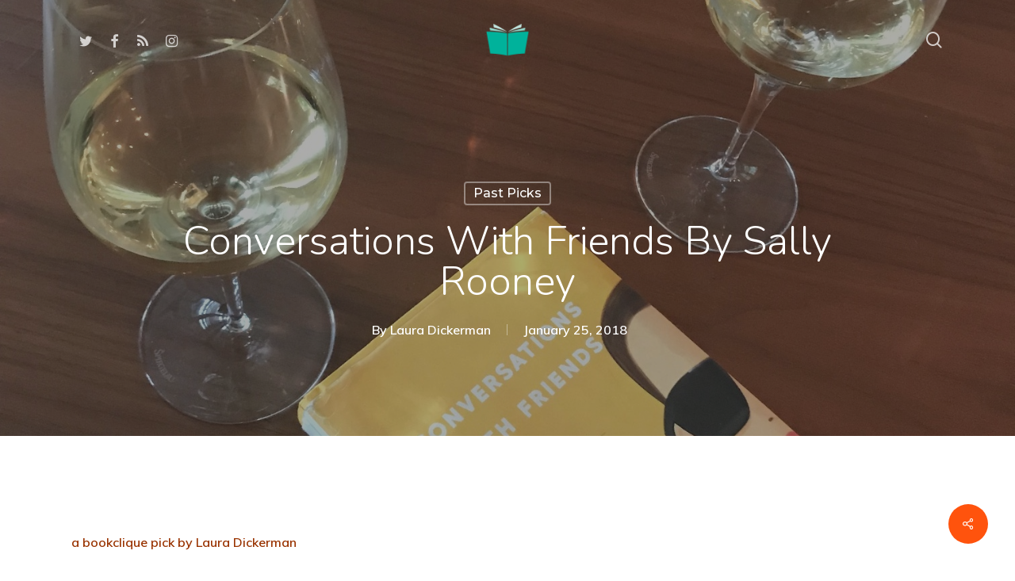

--- FILE ---
content_type: text/html; charset=UTF-8
request_url: https://www.bookclique.org/2018/01/25/conversations-with-friends-by-sally-rooney/
body_size: 25068
content:
<!doctype html>
<html lang="en-US" class="no-js">
<head>
	<meta charset="UTF-8">
	<meta name="viewport" content="width=device-width, initial-scale=1, maximum-scale=1, user-scalable=0" /><meta name='robots' content='index, follow, max-image-preview:large, max-snippet:-1, max-video-preview:-1' />

	<!-- This site is optimized with the Yoast SEO plugin v26.6 - https://yoast.com/wordpress/plugins/seo/ -->
	<title>Conversations with Friends by Sally Rooney - bookclique</title>
	<link rel="canonical" href="https://www.bookclique.org/2018/01/25/conversations-with-friends-by-sally-rooney/" />
	<meta property="og:locale" content="en_US" />
	<meta property="og:type" content="article" />
	<meta property="og:title" content="Conversations with Friends by Sally Rooney - bookclique" />
	<meta property="og:description" content="a bookclique pick by Laura Dickerman Irish writer Sally Rooney, only 26 years old, a former top European debater from Trinity College in Dublin, wrote..." />
	<meta property="og:url" content="https://www.bookclique.org/2018/01/25/conversations-with-friends-by-sally-rooney/" />
	<meta property="og:site_name" content="bookclique" />
	<meta property="article:publisher" content="https://www.facebook.com/bookclique/" />
	<meta property="article:published_time" content="2018-01-25T11:00:42+00:00" />
	<meta property="article:modified_time" content="2018-12-20T18:43:40+00:00" />
	<meta property="og:image" content="https://www.bookclique.org/wp-content/uploads/2018/01/img_3501.jpg" />
	<meta property="og:image:width" content="1512" />
	<meta property="og:image:height" content="906" />
	<meta property="og:image:type" content="image/jpeg" />
	<meta name="author" content="Laura Dickerman" />
	<meta name="twitter:card" content="summary_large_image" />
	<meta name="twitter:creator" content="@bkclique" />
	<meta name="twitter:site" content="@bkclique" />
	<meta name="twitter:label1" content="Written by" />
	<meta name="twitter:data1" content="Laura Dickerman" />
	<meta name="twitter:label2" content="Est. reading time" />
	<meta name="twitter:data2" content="2 minutes" />
	<script type="application/ld+json" class="yoast-schema-graph">{"@context":"https://schema.org","@graph":[{"@type":"WebPage","@id":"https://www.bookclique.org/2018/01/25/conversations-with-friends-by-sally-rooney/","url":"https://www.bookclique.org/2018/01/25/conversations-with-friends-by-sally-rooney/","name":"Conversations with Friends by Sally Rooney - bookclique","isPartOf":{"@id":"https://www.bookclique.org/#website"},"primaryImageOfPage":{"@id":"https://www.bookclique.org/2018/01/25/conversations-with-friends-by-sally-rooney/#primaryimage"},"image":{"@id":"https://www.bookclique.org/2018/01/25/conversations-with-friends-by-sally-rooney/#primaryimage"},"thumbnailUrl":"https://www.bookclique.org/wp-content/uploads/2018/01/img_3501.jpg","datePublished":"2018-01-25T11:00:42+00:00","dateModified":"2018-12-20T18:43:40+00:00","author":{"@id":"https://www.bookclique.org/#/schema/person/e420f14a9d49816c41b8ce616db60bb3"},"breadcrumb":{"@id":"https://www.bookclique.org/2018/01/25/conversations-with-friends-by-sally-rooney/#breadcrumb"},"inLanguage":"en-US","potentialAction":[{"@type":"ReadAction","target":["https://www.bookclique.org/2018/01/25/conversations-with-friends-by-sally-rooney/"]}]},{"@type":"ImageObject","inLanguage":"en-US","@id":"https://www.bookclique.org/2018/01/25/conversations-with-friends-by-sally-rooney/#primaryimage","url":"https://www.bookclique.org/wp-content/uploads/2018/01/img_3501.jpg","contentUrl":"https://www.bookclique.org/wp-content/uploads/2018/01/img_3501.jpg","width":1512,"height":906},{"@type":"BreadcrumbList","@id":"https://www.bookclique.org/2018/01/25/conversations-with-friends-by-sally-rooney/#breadcrumb","itemListElement":[{"@type":"ListItem","position":1,"name":"Home","item":"https://www.bookclique.org/"},{"@type":"ListItem","position":2,"name":"Blog","item":"https://www.bookclique.org/blog/"},{"@type":"ListItem","position":3,"name":"Conversations with Friends by Sally Rooney"}]},{"@type":"WebSite","@id":"https://www.bookclique.org/#website","url":"https://www.bookclique.org/","name":"bookclique","description":"your bi-weekly book download","potentialAction":[{"@type":"SearchAction","target":{"@type":"EntryPoint","urlTemplate":"https://www.bookclique.org/?s={search_term_string}"},"query-input":{"@type":"PropertyValueSpecification","valueRequired":true,"valueName":"search_term_string"}}],"inLanguage":"en-US"},{"@type":"Person","@id":"https://www.bookclique.org/#/schema/person/e420f14a9d49816c41b8ce616db60bb3","name":"Laura Dickerman","image":{"@type":"ImageObject","inLanguage":"en-US","@id":"https://www.bookclique.org/#/schema/person/image/","url":"https://www.bookclique.org/wp-content/uploads/LauraDickerman_2024_072-scaled-e1738601482311-100x100.jpg","contentUrl":"https://www.bookclique.org/wp-content/uploads/LauraDickerman_2024_072-scaled-e1738601482311-100x100.jpg","caption":"Laura Dickerman"},"description":"Laura Dickerman taught high school English for many years; has a couple of master's degrees in Fiction and English; and has lived in Vermont, New Haven, New York City, Philadelphia, Brussels, and currently Atlanta. She is bossy in two book clubs, opinionated about even things she knows very little about, believes you can put down a bad book, and passionately supports re-reading Middlemarch every five years. Her debut novel, HOT DESK, was published by Gallery, a division of Simon &amp; Schuster, on September 2, 2025. (photo by sophie jacobson)","url":"https://www.bookclique.org/author/laura/"}]}</script>
	<!-- / Yoast SEO plugin. -->


<link rel='dns-prefetch' href='//secure.gravatar.com' />
<link rel='dns-prefetch' href='//stats.wp.com' />
<link rel='dns-prefetch' href='//fonts.googleapis.com' />
<link rel='dns-prefetch' href='//v0.wordpress.com' />
<link rel='dns-prefetch' href='//widgets.wp.com' />
<link rel='dns-prefetch' href='//s0.wp.com' />
<link rel='dns-prefetch' href='//0.gravatar.com' />
<link rel='dns-prefetch' href='//1.gravatar.com' />
<link rel='dns-prefetch' href='//2.gravatar.com' />
<link rel='preconnect' href='//c0.wp.com' />
<link rel="alternate" type="application/rss+xml" title="bookclique &raquo; Feed" href="https://www.bookclique.org/feed/" />
<link rel="alternate" type="application/rss+xml" title="bookclique &raquo; Comments Feed" href="https://www.bookclique.org/comments/feed/" />
<link rel="alternate" type="application/rss+xml" title="bookclique &raquo; Conversations with Friends by Sally Rooney Comments Feed" href="https://www.bookclique.org/2018/01/25/conversations-with-friends-by-sally-rooney/feed/" />
<link rel="alternate" title="oEmbed (JSON)" type="application/json+oembed" href="https://www.bookclique.org/wp-json/oembed/1.0/embed?url=https%3A%2F%2Fwww.bookclique.org%2F2018%2F01%2F25%2Fconversations-with-friends-by-sally-rooney%2F" />
<link rel="alternate" title="oEmbed (XML)" type="text/xml+oembed" href="https://www.bookclique.org/wp-json/oembed/1.0/embed?url=https%3A%2F%2Fwww.bookclique.org%2F2018%2F01%2F25%2Fconversations-with-friends-by-sally-rooney%2F&#038;format=xml" />
<style id='wp-img-auto-sizes-contain-inline-css' type='text/css'>
img:is([sizes=auto i],[sizes^="auto," i]){contain-intrinsic-size:3000px 1500px}
/*# sourceURL=wp-img-auto-sizes-contain-inline-css */
</style>
<style id='wp-emoji-styles-inline-css' type='text/css'>

	img.wp-smiley, img.emoji {
		display: inline !important;
		border: none !important;
		box-shadow: none !important;
		height: 1em !important;
		width: 1em !important;
		margin: 0 0.07em !important;
		vertical-align: -0.1em !important;
		background: none !important;
		padding: 0 !important;
	}
/*# sourceURL=wp-emoji-styles-inline-css */
</style>
<style id='wp-block-library-inline-css' type='text/css'>
:root{--wp-block-synced-color:#7a00df;--wp-block-synced-color--rgb:122,0,223;--wp-bound-block-color:var(--wp-block-synced-color);--wp-editor-canvas-background:#ddd;--wp-admin-theme-color:#007cba;--wp-admin-theme-color--rgb:0,124,186;--wp-admin-theme-color-darker-10:#006ba1;--wp-admin-theme-color-darker-10--rgb:0,107,160.5;--wp-admin-theme-color-darker-20:#005a87;--wp-admin-theme-color-darker-20--rgb:0,90,135;--wp-admin-border-width-focus:2px}@media (min-resolution:192dpi){:root{--wp-admin-border-width-focus:1.5px}}.wp-element-button{cursor:pointer}:root .has-very-light-gray-background-color{background-color:#eee}:root .has-very-dark-gray-background-color{background-color:#313131}:root .has-very-light-gray-color{color:#eee}:root .has-very-dark-gray-color{color:#313131}:root .has-vivid-green-cyan-to-vivid-cyan-blue-gradient-background{background:linear-gradient(135deg,#00d084,#0693e3)}:root .has-purple-crush-gradient-background{background:linear-gradient(135deg,#34e2e4,#4721fb 50%,#ab1dfe)}:root .has-hazy-dawn-gradient-background{background:linear-gradient(135deg,#faaca8,#dad0ec)}:root .has-subdued-olive-gradient-background{background:linear-gradient(135deg,#fafae1,#67a671)}:root .has-atomic-cream-gradient-background{background:linear-gradient(135deg,#fdd79a,#004a59)}:root .has-nightshade-gradient-background{background:linear-gradient(135deg,#330968,#31cdcf)}:root .has-midnight-gradient-background{background:linear-gradient(135deg,#020381,#2874fc)}:root{--wp--preset--font-size--normal:16px;--wp--preset--font-size--huge:42px}.has-regular-font-size{font-size:1em}.has-larger-font-size{font-size:2.625em}.has-normal-font-size{font-size:var(--wp--preset--font-size--normal)}.has-huge-font-size{font-size:var(--wp--preset--font-size--huge)}.has-text-align-center{text-align:center}.has-text-align-left{text-align:left}.has-text-align-right{text-align:right}.has-fit-text{white-space:nowrap!important}#end-resizable-editor-section{display:none}.aligncenter{clear:both}.items-justified-left{justify-content:flex-start}.items-justified-center{justify-content:center}.items-justified-right{justify-content:flex-end}.items-justified-space-between{justify-content:space-between}.screen-reader-text{border:0;clip-path:inset(50%);height:1px;margin:-1px;overflow:hidden;padding:0;position:absolute;width:1px;word-wrap:normal!important}.screen-reader-text:focus{background-color:#ddd;clip-path:none;color:#444;display:block;font-size:1em;height:auto;left:5px;line-height:normal;padding:15px 23px 14px;text-decoration:none;top:5px;width:auto;z-index:100000}html :where(.has-border-color){border-style:solid}html :where([style*=border-top-color]){border-top-style:solid}html :where([style*=border-right-color]){border-right-style:solid}html :where([style*=border-bottom-color]){border-bottom-style:solid}html :where([style*=border-left-color]){border-left-style:solid}html :where([style*=border-width]){border-style:solid}html :where([style*=border-top-width]){border-top-style:solid}html :where([style*=border-right-width]){border-right-style:solid}html :where([style*=border-bottom-width]){border-bottom-style:solid}html :where([style*=border-left-width]){border-left-style:solid}html :where(img[class*=wp-image-]){height:auto;max-width:100%}:where(figure){margin:0 0 1em}html :where(.is-position-sticky){--wp-admin--admin-bar--position-offset:var(--wp-admin--admin-bar--height,0px)}@media screen and (max-width:600px){html :where(.is-position-sticky){--wp-admin--admin-bar--position-offset:0px}}

/*# sourceURL=wp-block-library-inline-css */
</style><style id='global-styles-inline-css' type='text/css'>
:root{--wp--preset--aspect-ratio--square: 1;--wp--preset--aspect-ratio--4-3: 4/3;--wp--preset--aspect-ratio--3-4: 3/4;--wp--preset--aspect-ratio--3-2: 3/2;--wp--preset--aspect-ratio--2-3: 2/3;--wp--preset--aspect-ratio--16-9: 16/9;--wp--preset--aspect-ratio--9-16: 9/16;--wp--preset--color--black: #000000;--wp--preset--color--cyan-bluish-gray: #abb8c3;--wp--preset--color--white: #ffffff;--wp--preset--color--pale-pink: #f78da7;--wp--preset--color--vivid-red: #cf2e2e;--wp--preset--color--luminous-vivid-orange: #ff6900;--wp--preset--color--luminous-vivid-amber: #fcb900;--wp--preset--color--light-green-cyan: #7bdcb5;--wp--preset--color--vivid-green-cyan: #00d084;--wp--preset--color--pale-cyan-blue: #8ed1fc;--wp--preset--color--vivid-cyan-blue: #0693e3;--wp--preset--color--vivid-purple: #9b51e0;--wp--preset--gradient--vivid-cyan-blue-to-vivid-purple: linear-gradient(135deg,rgb(6,147,227) 0%,rgb(155,81,224) 100%);--wp--preset--gradient--light-green-cyan-to-vivid-green-cyan: linear-gradient(135deg,rgb(122,220,180) 0%,rgb(0,208,130) 100%);--wp--preset--gradient--luminous-vivid-amber-to-luminous-vivid-orange: linear-gradient(135deg,rgb(252,185,0) 0%,rgb(255,105,0) 100%);--wp--preset--gradient--luminous-vivid-orange-to-vivid-red: linear-gradient(135deg,rgb(255,105,0) 0%,rgb(207,46,46) 100%);--wp--preset--gradient--very-light-gray-to-cyan-bluish-gray: linear-gradient(135deg,rgb(238,238,238) 0%,rgb(169,184,195) 100%);--wp--preset--gradient--cool-to-warm-spectrum: linear-gradient(135deg,rgb(74,234,220) 0%,rgb(151,120,209) 20%,rgb(207,42,186) 40%,rgb(238,44,130) 60%,rgb(251,105,98) 80%,rgb(254,248,76) 100%);--wp--preset--gradient--blush-light-purple: linear-gradient(135deg,rgb(255,206,236) 0%,rgb(152,150,240) 100%);--wp--preset--gradient--blush-bordeaux: linear-gradient(135deg,rgb(254,205,165) 0%,rgb(254,45,45) 50%,rgb(107,0,62) 100%);--wp--preset--gradient--luminous-dusk: linear-gradient(135deg,rgb(255,203,112) 0%,rgb(199,81,192) 50%,rgb(65,88,208) 100%);--wp--preset--gradient--pale-ocean: linear-gradient(135deg,rgb(255,245,203) 0%,rgb(182,227,212) 50%,rgb(51,167,181) 100%);--wp--preset--gradient--electric-grass: linear-gradient(135deg,rgb(202,248,128) 0%,rgb(113,206,126) 100%);--wp--preset--gradient--midnight: linear-gradient(135deg,rgb(2,3,129) 0%,rgb(40,116,252) 100%);--wp--preset--font-size--small: 13px;--wp--preset--font-size--medium: 20px;--wp--preset--font-size--large: 36px;--wp--preset--font-size--x-large: 42px;--wp--preset--spacing--20: 0.44rem;--wp--preset--spacing--30: 0.67rem;--wp--preset--spacing--40: 1rem;--wp--preset--spacing--50: 1.5rem;--wp--preset--spacing--60: 2.25rem;--wp--preset--spacing--70: 3.38rem;--wp--preset--spacing--80: 5.06rem;--wp--preset--shadow--natural: 6px 6px 9px rgba(0, 0, 0, 0.2);--wp--preset--shadow--deep: 12px 12px 50px rgba(0, 0, 0, 0.4);--wp--preset--shadow--sharp: 6px 6px 0px rgba(0, 0, 0, 0.2);--wp--preset--shadow--outlined: 6px 6px 0px -3px rgb(255, 255, 255), 6px 6px rgb(0, 0, 0);--wp--preset--shadow--crisp: 6px 6px 0px rgb(0, 0, 0);}:where(.is-layout-flex){gap: 0.5em;}:where(.is-layout-grid){gap: 0.5em;}body .is-layout-flex{display: flex;}.is-layout-flex{flex-wrap: wrap;align-items: center;}.is-layout-flex > :is(*, div){margin: 0;}body .is-layout-grid{display: grid;}.is-layout-grid > :is(*, div){margin: 0;}:where(.wp-block-columns.is-layout-flex){gap: 2em;}:where(.wp-block-columns.is-layout-grid){gap: 2em;}:where(.wp-block-post-template.is-layout-flex){gap: 1.25em;}:where(.wp-block-post-template.is-layout-grid){gap: 1.25em;}.has-black-color{color: var(--wp--preset--color--black) !important;}.has-cyan-bluish-gray-color{color: var(--wp--preset--color--cyan-bluish-gray) !important;}.has-white-color{color: var(--wp--preset--color--white) !important;}.has-pale-pink-color{color: var(--wp--preset--color--pale-pink) !important;}.has-vivid-red-color{color: var(--wp--preset--color--vivid-red) !important;}.has-luminous-vivid-orange-color{color: var(--wp--preset--color--luminous-vivid-orange) !important;}.has-luminous-vivid-amber-color{color: var(--wp--preset--color--luminous-vivid-amber) !important;}.has-light-green-cyan-color{color: var(--wp--preset--color--light-green-cyan) !important;}.has-vivid-green-cyan-color{color: var(--wp--preset--color--vivid-green-cyan) !important;}.has-pale-cyan-blue-color{color: var(--wp--preset--color--pale-cyan-blue) !important;}.has-vivid-cyan-blue-color{color: var(--wp--preset--color--vivid-cyan-blue) !important;}.has-vivid-purple-color{color: var(--wp--preset--color--vivid-purple) !important;}.has-black-background-color{background-color: var(--wp--preset--color--black) !important;}.has-cyan-bluish-gray-background-color{background-color: var(--wp--preset--color--cyan-bluish-gray) !important;}.has-white-background-color{background-color: var(--wp--preset--color--white) !important;}.has-pale-pink-background-color{background-color: var(--wp--preset--color--pale-pink) !important;}.has-vivid-red-background-color{background-color: var(--wp--preset--color--vivid-red) !important;}.has-luminous-vivid-orange-background-color{background-color: var(--wp--preset--color--luminous-vivid-orange) !important;}.has-luminous-vivid-amber-background-color{background-color: var(--wp--preset--color--luminous-vivid-amber) !important;}.has-light-green-cyan-background-color{background-color: var(--wp--preset--color--light-green-cyan) !important;}.has-vivid-green-cyan-background-color{background-color: var(--wp--preset--color--vivid-green-cyan) !important;}.has-pale-cyan-blue-background-color{background-color: var(--wp--preset--color--pale-cyan-blue) !important;}.has-vivid-cyan-blue-background-color{background-color: var(--wp--preset--color--vivid-cyan-blue) !important;}.has-vivid-purple-background-color{background-color: var(--wp--preset--color--vivid-purple) !important;}.has-black-border-color{border-color: var(--wp--preset--color--black) !important;}.has-cyan-bluish-gray-border-color{border-color: var(--wp--preset--color--cyan-bluish-gray) !important;}.has-white-border-color{border-color: var(--wp--preset--color--white) !important;}.has-pale-pink-border-color{border-color: var(--wp--preset--color--pale-pink) !important;}.has-vivid-red-border-color{border-color: var(--wp--preset--color--vivid-red) !important;}.has-luminous-vivid-orange-border-color{border-color: var(--wp--preset--color--luminous-vivid-orange) !important;}.has-luminous-vivid-amber-border-color{border-color: var(--wp--preset--color--luminous-vivid-amber) !important;}.has-light-green-cyan-border-color{border-color: var(--wp--preset--color--light-green-cyan) !important;}.has-vivid-green-cyan-border-color{border-color: var(--wp--preset--color--vivid-green-cyan) !important;}.has-pale-cyan-blue-border-color{border-color: var(--wp--preset--color--pale-cyan-blue) !important;}.has-vivid-cyan-blue-border-color{border-color: var(--wp--preset--color--vivid-cyan-blue) !important;}.has-vivid-purple-border-color{border-color: var(--wp--preset--color--vivid-purple) !important;}.has-vivid-cyan-blue-to-vivid-purple-gradient-background{background: var(--wp--preset--gradient--vivid-cyan-blue-to-vivid-purple) !important;}.has-light-green-cyan-to-vivid-green-cyan-gradient-background{background: var(--wp--preset--gradient--light-green-cyan-to-vivid-green-cyan) !important;}.has-luminous-vivid-amber-to-luminous-vivid-orange-gradient-background{background: var(--wp--preset--gradient--luminous-vivid-amber-to-luminous-vivid-orange) !important;}.has-luminous-vivid-orange-to-vivid-red-gradient-background{background: var(--wp--preset--gradient--luminous-vivid-orange-to-vivid-red) !important;}.has-very-light-gray-to-cyan-bluish-gray-gradient-background{background: var(--wp--preset--gradient--very-light-gray-to-cyan-bluish-gray) !important;}.has-cool-to-warm-spectrum-gradient-background{background: var(--wp--preset--gradient--cool-to-warm-spectrum) !important;}.has-blush-light-purple-gradient-background{background: var(--wp--preset--gradient--blush-light-purple) !important;}.has-blush-bordeaux-gradient-background{background: var(--wp--preset--gradient--blush-bordeaux) !important;}.has-luminous-dusk-gradient-background{background: var(--wp--preset--gradient--luminous-dusk) !important;}.has-pale-ocean-gradient-background{background: var(--wp--preset--gradient--pale-ocean) !important;}.has-electric-grass-gradient-background{background: var(--wp--preset--gradient--electric-grass) !important;}.has-midnight-gradient-background{background: var(--wp--preset--gradient--midnight) !important;}.has-small-font-size{font-size: var(--wp--preset--font-size--small) !important;}.has-medium-font-size{font-size: var(--wp--preset--font-size--medium) !important;}.has-large-font-size{font-size: var(--wp--preset--font-size--large) !important;}.has-x-large-font-size{font-size: var(--wp--preset--font-size--x-large) !important;}
/*# sourceURL=global-styles-inline-css */
</style>

<style id='classic-theme-styles-inline-css' type='text/css'>
/*! This file is auto-generated */
.wp-block-button__link{color:#fff;background-color:#32373c;border-radius:9999px;box-shadow:none;text-decoration:none;padding:calc(.667em + 2px) calc(1.333em + 2px);font-size:1.125em}.wp-block-file__button{background:#32373c;color:#fff;text-decoration:none}
/*# sourceURL=/wp-includes/css/classic-themes.min.css */
</style>
<link rel='stylesheet' id='noptin-form-css' href='https://www.bookclique.org/wp-content/plugins/newsletter-optin-box/build/Forms/assets/css/style-form.css?ver=bde59fed1153516aaf60' type='text/css' media='all' />
<link rel='stylesheet' id='salient-social-css' href='https://www.bookclique.org/wp-content/plugins/salient-social/css/style.css?ver=1.2.3' type='text/css' media='all' />
<style id='salient-social-inline-css' type='text/css'>

  .sharing-default-minimal .nectar-love.loved,
  body .nectar-social[data-color-override="override"].fixed > a:before, 
  body .nectar-social[data-color-override="override"].fixed .nectar-social-inner a,
  .sharing-default-minimal .nectar-social[data-color-override="override"] .nectar-social-inner a:hover,
  .nectar-social.vertical[data-color-override="override"] .nectar-social-inner a:hover {
    background-color: #ff530d;
  }
  .nectar-social.hover .nectar-love.loved,
  .nectar-social.hover > .nectar-love-button a:hover,
  .nectar-social[data-color-override="override"].hover > div a:hover,
  #single-below-header .nectar-social[data-color-override="override"].hover > div a:hover,
  .nectar-social[data-color-override="override"].hover .share-btn:hover,
  .sharing-default-minimal .nectar-social[data-color-override="override"] .nectar-social-inner a {
    border-color: #ff530d;
  }
  #single-below-header .nectar-social.hover .nectar-love.loved i,
  #single-below-header .nectar-social.hover[data-color-override="override"] a:hover,
  #single-below-header .nectar-social.hover[data-color-override="override"] a:hover i,
  #single-below-header .nectar-social.hover .nectar-love-button a:hover i,
  .nectar-love:hover i,
  .hover .nectar-love:hover .total_loves,
  .nectar-love.loved i,
  .nectar-social.hover .nectar-love.loved .total_loves,
  .nectar-social.hover .share-btn:hover, 
  .nectar-social[data-color-override="override"].hover .nectar-social-inner a:hover,
  .nectar-social[data-color-override="override"].hover > div:hover span,
  .sharing-default-minimal .nectar-social[data-color-override="override"] .nectar-social-inner a:not(:hover) i,
  .sharing-default-minimal .nectar-social[data-color-override="override"] .nectar-social-inner a:not(:hover) {
    color: #ff530d;
  }
/*# sourceURL=salient-social-inline-css */
</style>
<link rel='stylesheet' id='ppress-frontend-css' href='https://www.bookclique.org/wp-content/plugins/wp-user-avatar/assets/css/frontend.min.css?ver=4.16.8' type='text/css' media='all' />
<link rel='stylesheet' id='ppress-flatpickr-css' href='https://www.bookclique.org/wp-content/plugins/wp-user-avatar/assets/flatpickr/flatpickr.min.css?ver=4.16.8' type='text/css' media='all' />
<link rel='stylesheet' id='ppress-select2-css' href='https://www.bookclique.org/wp-content/plugins/wp-user-avatar/assets/select2/select2.min.css?ver=6.9' type='text/css' media='all' />
<link rel='stylesheet' id='font-awesome-css' href='https://www.bookclique.org/wp-content/themes/salient/css/font-awesome-legacy.min.css?ver=4.7.1' type='text/css' media='all' />
<link rel='stylesheet' id='parent-style-css' href='https://www.bookclique.org/wp-content/themes/salient/style.css?ver=16.0.5' type='text/css' media='all' />
<link rel='stylesheet' id='salient-grid-system-css' href='https://www.bookclique.org/wp-content/themes/salient/css/build/grid-system.css?ver=16.0.5' type='text/css' media='all' />
<link rel='stylesheet' id='main-styles-css' href='https://www.bookclique.org/wp-content/themes/salient/css/build/style.css?ver=16.0.5' type='text/css' media='all' />
<style id='main-styles-inline-css' type='text/css'>
html:not(.page-trans-loaded) { background-color: #ffffff; }
/*# sourceURL=main-styles-inline-css */
</style>
<link rel='stylesheet' id='nectar-header-layout-centered-logo-between-menu-css' href='https://www.bookclique.org/wp-content/themes/salient/css/build/header/header-layout-centered-logo-between-menu.css?ver=16.0.5' type='text/css' media='all' />
<link rel='stylesheet' id='nectar-single-styles-css' href='https://www.bookclique.org/wp-content/themes/salient/css/build/single.css?ver=16.0.5' type='text/css' media='all' />
<link rel='stylesheet' id='nectar-element-recent-posts-css' href='https://www.bookclique.org/wp-content/themes/salient/css/build/elements/element-recent-posts.css?ver=16.0.5' type='text/css' media='all' />
<link crossorigin="anonymous" rel='stylesheet' id='nectar_default_font_open_sans-css' href='https://fonts.googleapis.com/css?family=Open+Sans%3A300%2C400%2C600%2C700&#038;subset=latin%2Clatin-ext' type='text/css' media='all' />
<link rel='stylesheet' id='responsive-css' href='https://www.bookclique.org/wp-content/themes/salient/css/build/responsive.css?ver=16.0.5' type='text/css' media='all' />
<link rel='stylesheet' id='skin-material-css' href='https://www.bookclique.org/wp-content/themes/salient/css/build/skin-material.css?ver=16.0.5' type='text/css' media='all' />
<link rel='stylesheet' id='jetpack_likes-css' href='https://c0.wp.com/p/jetpack/15.3.1/modules/likes/style.css' type='text/css' media='all' />
<link rel='stylesheet' id='salient-wp-menu-dynamic-css' href='https://www.bookclique.org/wp-content/uploads/salient/menu-dynamic.css?ver=97958' type='text/css' media='all' />
<link rel='stylesheet' id='nectar-widget-posts-css' href='https://www.bookclique.org/wp-content/themes/salient/css/build/elements/widget-nectar-posts.css?ver=16.0.5' type='text/css' media='all' />
<link rel='stylesheet' id='dynamic-css-css' href='https://www.bookclique.org/wp-content/themes/salient/css/salient-dynamic-styles.css?ver=19605' type='text/css' media='all' />
<style id='dynamic-css-inline-css' type='text/css'>
#page-header-bg[data-post-hs="default_minimal"] .inner-wrap{text-align:center}#page-header-bg[data-post-hs="default_minimal"] .inner-wrap >a,.material #page-header-bg.fullscreen-header .inner-wrap >a{color:#fff;font-weight:600;border:var(--nectar-border-thickness) solid rgba(255,255,255,0.4);padding:4px 10px;margin:5px 6px 0 5px;display:inline-block;transition:all 0.2s ease;-webkit-transition:all 0.2s ease;font-size:14px;line-height:18px}body.material #page-header-bg.fullscreen-header .inner-wrap >a{margin-bottom:15px;}body.material #page-header-bg.fullscreen-header .inner-wrap >a{border:none;padding:6px 10px}body[data-button-style^="rounded"] #page-header-bg[data-post-hs="default_minimal"] .inner-wrap >a,body[data-button-style^="rounded"].material #page-header-bg.fullscreen-header .inner-wrap >a{border-radius:100px}body.single [data-post-hs="default_minimal"] #single-below-header span,body.single .heading-title[data-header-style="default_minimal"] #single-below-header span{line-height:14px;}#page-header-bg[data-post-hs="default_minimal"] #single-below-header{text-align:center;position:relative;z-index:100}#page-header-bg[data-post-hs="default_minimal"] #single-below-header span{float:none;display:inline-block}#page-header-bg[data-post-hs="default_minimal"] .inner-wrap >a:hover,#page-header-bg[data-post-hs="default_minimal"] .inner-wrap >a:focus{border-color:transparent}#page-header-bg.fullscreen-header .avatar,#page-header-bg[data-post-hs="default_minimal"] .avatar{border-radius:100%}#page-header-bg.fullscreen-header .meta-author span,#page-header-bg[data-post-hs="default_minimal"] .meta-author span{display:block}#page-header-bg.fullscreen-header .meta-author img{margin-bottom:0;height:50px;width:auto}#page-header-bg[data-post-hs="default_minimal"] .meta-author img{margin-bottom:0;height:40px;width:auto}#page-header-bg[data-post-hs="default_minimal"] .author-section{position:absolute;bottom:30px}#page-header-bg.fullscreen-header .meta-author,#page-header-bg[data-post-hs="default_minimal"] .meta-author{font-size:18px}#page-header-bg.fullscreen-header .author-section .meta-date,#page-header-bg[data-post-hs="default_minimal"] .author-section .meta-date{font-size:12px;color:rgba(255,255,255,0.8)}#page-header-bg.fullscreen-header .author-section .meta-date i{font-size:12px}#page-header-bg[data-post-hs="default_minimal"] .author-section .meta-date i{font-size:11px;line-height:14px}#page-header-bg[data-post-hs="default_minimal"] .author-section .avatar-post-info{position:relative;top:-5px}#page-header-bg.fullscreen-header .author-section a,#page-header-bg[data-post-hs="default_minimal"] .author-section a{display:block;margin-bottom:-2px}#page-header-bg[data-post-hs="default_minimal"] .author-section a{font-size:14px;line-height:14px}#page-header-bg.fullscreen-header .author-section a:hover,#page-header-bg[data-post-hs="default_minimal"] .author-section a:hover{color:rgba(255,255,255,0.85)!important}#page-header-bg.fullscreen-header .author-section,#page-header-bg[data-post-hs="default_minimal"] .author-section{width:100%;z-index:10;text-align:center}#page-header-bg.fullscreen-header .author-section{margin-top:25px;}#page-header-bg.fullscreen-header .author-section span,#page-header-bg[data-post-hs="default_minimal"] .author-section span{padding-left:0;line-height:20px;font-size:20px}#page-header-bg.fullscreen-header .author-section .avatar-post-info,#page-header-bg[data-post-hs="default_minimal"] .author-section .avatar-post-info{margin-left:10px}#page-header-bg.fullscreen-header .author-section .avatar-post-info,#page-header-bg.fullscreen-header .author-section .meta-author,#page-header-bg[data-post-hs="default_minimal"] .author-section .avatar-post-info,#page-header-bg[data-post-hs="default_minimal"] .author-section .meta-author{text-align:left;display:inline-block;top:9px}@media only screen and (min-width :690px) and (max-width :999px){body.single-post #page-header-bg[data-post-hs="default_minimal"]{padding-top:10%;padding-bottom:10%;}}@media only screen and (max-width :690px){#ajax-content-wrap #page-header-bg[data-post-hs="default_minimal"] #single-below-header span:not(.rich-snippet-hidden),#ajax-content-wrap .row.heading-title[data-header-style="default_minimal"] .col.section-title span.meta-category{display:inline-block;}.container-wrap[data-remove-post-comment-number="0"][data-remove-post-author="0"][data-remove-post-date="0"] .heading-title[data-header-style="default_minimal"] #single-below-header > span,#page-header-bg[data-post-hs="default_minimal"] .span_6[data-remove-post-comment-number="0"][data-remove-post-author="0"][data-remove-post-date="0"] #single-below-header > span{padding:0 8px;}.container-wrap[data-remove-post-comment-number="0"][data-remove-post-author="0"][data-remove-post-date="0"] .heading-title[data-header-style="default_minimal"] #single-below-header span,#page-header-bg[data-post-hs="default_minimal"] .span_6[data-remove-post-comment-number="0"][data-remove-post-author="0"][data-remove-post-date="0"] #single-below-header span{font-size:13px;line-height:10px;}.material #page-header-bg.fullscreen-header .author-section{margin-top:5px;}#page-header-bg.fullscreen-header .author-section{bottom:20px;}#page-header-bg.fullscreen-header .author-section .meta-date:not(.updated){margin-top:-4px;display:block;}#page-header-bg.fullscreen-header .author-section .avatar-post-info{margin:10px 0 0 0;}}#page-header-bg h1,#page-header-bg .subheader,.nectar-box-roll .overlaid-content h1,.nectar-box-roll .overlaid-content .subheader,#page-header-bg #portfolio-nav a i,body .section-title #portfolio-nav a:hover i,.page-header-no-bg h1,.page-header-no-bg span,#page-header-bg #portfolio-nav a i,#page-header-bg span,#page-header-bg #single-below-header a:hover,#page-header-bg #single-below-header a:focus,#page-header-bg.fullscreen-header .author-section a{color:#ffffff!important;}body #page-header-bg .pinterest-share i,body #page-header-bg .facebook-share i,body #page-header-bg .linkedin-share i,body #page-header-bg .twitter-share i,body #page-header-bg .google-plus-share i,body #page-header-bg .icon-salient-heart,body #page-header-bg .icon-salient-heart-2{color:#ffffff;}#page-header-bg[data-post-hs="default_minimal"] .inner-wrap > a:not(:hover){color:#ffffff;border-color:rgba(255,255,255,0.4);}.single #page-header-bg #single-below-header > span{border-color:rgba(255,255,255,0.4);}body .section-title #portfolio-nav a:hover i{opacity:0.75;}.single #page-header-bg .blog-title #single-meta .nectar-social.hover > div a,.single #page-header-bg .blog-title #single-meta > div a,.single #page-header-bg .blog-title #single-meta ul .n-shortcode a,#page-header-bg .blog-title #single-meta .nectar-social.hover .share-btn{border-color:rgba(255,255,255,0.4);}.single #page-header-bg .blog-title #single-meta .nectar-social.hover > div a:hover,#page-header-bg .blog-title #single-meta .nectar-social.hover .share-btn:hover,.single #page-header-bg .blog-title #single-meta div > a:hover,.single #page-header-bg .blog-title #single-meta ul .n-shortcode a:hover,.single #page-header-bg .blog-title #single-meta ul li:not(.meta-share-count):hover > a{border-color:rgba(255,255,255,1);}.single #page-header-bg #single-meta div span,.single #page-header-bg #single-meta > div a,.single #page-header-bg #single-meta > div i{color:#ffffff!important;}.single #page-header-bg #single-meta ul .meta-share-count .nectar-social a i{color:rgba(255,255,255,0.7)!important;}.single #page-header-bg #single-meta ul .meta-share-count .nectar-social a:hover i{color:rgba(255,255,255,1)!important;}.no-rgba #header-space{display:none;}@media only screen and (max-width:999px){body #header-space[data-header-mobile-fixed="1"]{display:none;}#header-outer[data-mobile-fixed="false"]{position:absolute;}}@media only screen and (max-width:999px){body:not(.nectar-no-flex-height) #header-space[data-secondary-header-display="full"]:not([data-header-mobile-fixed="false"]){display:block!important;margin-bottom:-76px;}#header-space[data-secondary-header-display="full"][data-header-mobile-fixed="false"]{display:none;}}@media only screen and (min-width:1000px){#header-space{display:none;}.nectar-slider-wrap.first-section,.parallax_slider_outer.first-section,.full-width-content.first-section,.parallax_slider_outer.first-section .swiper-slide .content,.nectar-slider-wrap.first-section .swiper-slide .content,#page-header-bg,.nder-page-header,#page-header-wrap,.full-width-section.first-section{margin-top:0!important;}body #page-header-bg,body #page-header-wrap{height:100px;}body #search-outer{z-index:100000;}}@media only screen and (min-width:1000px){#page-header-wrap.fullscreen-header,#page-header-wrap.fullscreen-header #page-header-bg,html:not(.nectar-box-roll-loaded) .nectar-box-roll > #page-header-bg.fullscreen-header,.nectar_fullscreen_zoom_recent_projects,#nectar_fullscreen_rows:not(.afterLoaded) > div{height:100vh;}.wpb_row.vc_row-o-full-height.top-level,.wpb_row.vc_row-o-full-height.top-level > .col.span_12{min-height:100vh;}#page-header-bg[data-alignment-v="middle"] .span_6 .inner-wrap,#page-header-bg[data-alignment-v="top"] .span_6 .inner-wrap,.blog-archive-header.color-bg .container{padding-top:105px;}#page-header-wrap.container #page-header-bg .span_6 .inner-wrap{padding-top:0;}.nectar-slider-wrap[data-fullscreen="true"]:not(.loaded),.nectar-slider-wrap[data-fullscreen="true"]:not(.loaded) .swiper-container{height:calc(100vh + 2px)!important;}.admin-bar .nectar-slider-wrap[data-fullscreen="true"]:not(.loaded),.admin-bar .nectar-slider-wrap[data-fullscreen="true"]:not(.loaded) .swiper-container{height:calc(100vh - 30px)!important;}}@media only screen and (max-width:999px){#page-header-bg[data-alignment-v="middle"]:not(.fullscreen-header) .span_6 .inner-wrap,#page-header-bg[data-alignment-v="top"] .span_6 .inner-wrap,.blog-archive-header.color-bg .container{padding-top:60px;}.vc_row.top-level.full-width-section:not(.full-width-ns) > .span_12,#page-header-bg[data-alignment-v="bottom"] .span_6 .inner-wrap{padding-top:50px;}}@media only screen and (max-width:690px){.vc_row.top-level.full-width-section:not(.full-width-ns) > .span_12{padding-top:60px;}.vc_row.top-level.full-width-content .nectar-recent-posts-single_featured .recent-post-container > .inner-wrap{padding-top:50px;}}@media only screen and (max-width:999px){.full-width-ns .nectar-slider-wrap .swiper-slide[data-y-pos="middle"] .content,.full-width-ns .nectar-slider-wrap .swiper-slide[data-y-pos="top"] .content{padding-top:30px;}}@media only screen and (max-width:999px){.using-mobile-browser #nectar_fullscreen_rows:not(.afterLoaded):not([data-mobile-disable="on"]) > div{height:calc(100vh - 76px);}.using-mobile-browser .wpb_row.vc_row-o-full-height.top-level,.using-mobile-browser .wpb_row.vc_row-o-full-height.top-level > .col.span_12,[data-permanent-transparent="1"].using-mobile-browser .wpb_row.vc_row-o-full-height.top-level,[data-permanent-transparent="1"].using-mobile-browser .wpb_row.vc_row-o-full-height.top-level > .col.span_12{min-height:calc(100vh - 76px);}html:not(.nectar-box-roll-loaded) .nectar-box-roll > #page-header-bg.fullscreen-header,.nectar_fullscreen_zoom_recent_projects,.nectar-slider-wrap[data-fullscreen="true"]:not(.loaded),.nectar-slider-wrap[data-fullscreen="true"]:not(.loaded) .swiper-container,#nectar_fullscreen_rows:not(.afterLoaded):not([data-mobile-disable="on"]) > div{height:calc(100vh - 1px);}.wpb_row.vc_row-o-full-height.top-level,.wpb_row.vc_row-o-full-height.top-level > .col.span_12{min-height:calc(100vh - 1px);}body[data-transparent-header="false"] #ajax-content-wrap.no-scroll{min-height:calc(100vh - 1px);height:calc(100vh - 1px);}}.screen-reader-text,.nectar-skip-to-content:not(:focus){border:0;clip:rect(1px,1px,1px,1px);clip-path:inset(50%);height:1px;margin:-1px;overflow:hidden;padding:0;position:absolute!important;width:1px;word-wrap:normal!important;}.row .col img:not([srcset]){width:auto;}.row .col img.img-with-animation.nectar-lazy:not([srcset]){width:100%;}
/*# sourceURL=dynamic-css-inline-css */
</style>
<link rel='stylesheet' id='salient-child-style-css' href='https://www.bookclique.org/wp-content/themes/salient-child/style.css?ver=16.0.5' type='text/css' media='all' />
<link crossorigin="anonymous" rel='stylesheet' id='redux-google-fonts-salient_redux-css' href='https://fonts.googleapis.com/css?family=Roboto%3A500%2C700%7CNunito%3A300%2C400%2C400italic%2C700%7CMuli%3A600%7CPlayfair+Display%3A400%7CMontserrat%3A500&#038;subset=latin&#038;ver=6.9' type='text/css' media='all' />
<link rel='stylesheet' id='sharedaddy-css' href='https://c0.wp.com/p/jetpack/15.3.1/modules/sharedaddy/sharing.css' type='text/css' media='all' />
<link rel='stylesheet' id='social-logos-css' href='https://c0.wp.com/p/jetpack/15.3.1/_inc/social-logos/social-logos.min.css' type='text/css' media='all' />
<script type="text/javascript" src="https://c0.wp.com/c/6.9/wp-includes/js/jquery/jquery.min.js" id="jquery-core-js"></script>
<script type="text/javascript" src="https://c0.wp.com/c/6.9/wp-includes/js/jquery/jquery-migrate.min.js" id="jquery-migrate-js"></script>
<script type="text/javascript" src="https://www.bookclique.org/wp-content/plugins/wp-user-avatar/assets/flatpickr/flatpickr.min.js?ver=4.16.8" id="ppress-flatpickr-js"></script>
<script type="text/javascript" src="https://www.bookclique.org/wp-content/plugins/wp-user-avatar/assets/select2/select2.min.js?ver=4.16.8" id="ppress-select2-js"></script>
<link rel="https://api.w.org/" href="https://www.bookclique.org/wp-json/" /><link rel="alternate" title="JSON" type="application/json" href="https://www.bookclique.org/wp-json/wp/v2/posts/685" /><link rel="EditURI" type="application/rsd+xml" title="RSD" href="https://www.bookclique.org/xmlrpc.php?rsd" />
<link rel='shortlink' href='https://wp.me/paCzQN-b3' />
	<style>img#wpstats{display:none}</style>
		<script type="text/javascript"> var root = document.getElementsByTagName( "html" )[0]; root.setAttribute( "class", "js" ); </script><!-- Global site tag (gtag.js) - Google Analytics -->
<script async src="https://www.googletagmanager.com/gtag/js?id=UA-129447952-2"></script>
<script>
  window.dataLayer = window.dataLayer || [];
  function gtag(){dataLayer.push(arguments);}
  gtag('js', new Date());

  gtag('config', 'UA-129447952-2');
</script><meta name="generator" content="Powered by WPBakery Page Builder - drag and drop page builder for WordPress."/>
<link rel="amphtml" href="https://www.bookclique.org/2018/01/25/conversations-with-friends-by-sally-rooney/amp/"><link rel="icon" href="https://www.bookclique.org/wp-content/uploads/cropped-bookclique-2024-logo-512x512-1-32x32.png" sizes="32x32" />
<link rel="icon" href="https://www.bookclique.org/wp-content/uploads/cropped-bookclique-2024-logo-512x512-1-192x192.png" sizes="192x192" />
<link rel="apple-touch-icon" href="https://www.bookclique.org/wp-content/uploads/cropped-bookclique-2024-logo-512x512-1-180x180.png" />
<meta name="msapplication-TileImage" content="https://www.bookclique.org/wp-content/uploads/cropped-bookclique-2024-logo-512x512-1-270x270.png" />
		<style type="text/css" id="wp-custom-css">
			.widget_authors > ul{
	line-height: 1rem !important;
}

#footer-outer .noptin-optin-form-wrapper,
#footer-outer .noptin-optin-form-wrapper *{
	color:#fff!important;
	background:transparent!important;
	text-align:center
}		</style>
		<noscript><style> .wpb_animate_when_almost_visible { opacity: 1; }</style></noscript><link rel='stylesheet' id='jetpack-authors-widget-css' href='https://c0.wp.com/p/jetpack/15.3.1/modules/widgets/authors/style.css' type='text/css' media='all' />
<link data-pagespeed-no-defer data-nowprocket data-wpacu-skip data-no-optimize data-noptimize rel='stylesheet' id='main-styles-non-critical-css' href='https://www.bookclique.org/wp-content/themes/salient/css/build/style-non-critical.css?ver=16.0.5' type='text/css' media='all' />
<link data-pagespeed-no-defer data-nowprocket data-wpacu-skip data-no-optimize data-noptimize rel='stylesheet' id='magnific-css' href='https://www.bookclique.org/wp-content/themes/salient/css/build/plugins/magnific.css?ver=8.6.0' type='text/css' media='all' />
<link data-pagespeed-no-defer data-nowprocket data-wpacu-skip data-no-optimize data-noptimize rel='stylesheet' id='nectar-ocm-core-css' href='https://www.bookclique.org/wp-content/themes/salient/css/build/off-canvas/core.css?ver=16.0.5' type='text/css' media='all' />
<link data-pagespeed-no-defer data-nowprocket data-wpacu-skip data-no-optimize data-noptimize rel='stylesheet' id='nectar-ocm-slide-out-right-material-css' href='https://www.bookclique.org/wp-content/themes/salient/css/build/off-canvas/slide-out-right-material.css?ver=16.0.5' type='text/css' media='all' />
<link data-pagespeed-no-defer data-nowprocket data-wpacu-skip data-no-optimize data-noptimize rel='stylesheet' id='nectar-ocm-slide-out-right-hover-css' href='https://www.bookclique.org/wp-content/themes/salient/css/build/off-canvas/slide-out-right-hover.css?ver=16.0.5' type='text/css' media='all' />
</head><body class="wp-singular post-template-default single single-post postid-685 single-format-standard wp-theme-salient wp-child-theme-salient-child noptin material wpb-js-composer js-comp-ver-6.13.1 vc_responsive" data-footer-reveal="1" data-footer-reveal-shadow="none" data-header-format="centered-logo-between-menu" data-body-border="off" data-boxed-style="" data-header-breakpoint="1000" data-dropdown-style="minimal" data-cae="easeOutQuart" data-cad="700" data-megamenu-width="full-width" data-aie="zoom-out" data-ls="magnific" data-apte="standard" data-hhun="1" data-fancy-form-rcs="default" data-form-style="minimal" data-form-submit="regular" data-is="minimal" data-button-style="slightly_rounded_shadow" data-user-account-button="false" data-flex-cols="true" data-col-gap="default" data-header-inherit-rc="false" data-header-search="true" data-animated-anchors="true" data-ajax-transitions="true" data-full-width-header="false" data-slide-out-widget-area="false" data-slide-out-widget-area-style="slide-out-from-right" data-user-set-ocm="off" data-loading-animation="none" data-bg-header="true" data-responsive="1" data-ext-responsive="true" data-ext-padding="90" data-header-resize="0" data-header-color="light" data-cart="false" data-remove-m-parallax="" data-remove-m-video-bgs="" data-m-animate="0" data-force-header-trans-color="light" data-smooth-scrolling="0" data-permanent-transparent="false" >
	
	<script type="text/javascript">
	 (function(window, document) {

		 if(navigator.userAgent.match(/(Android|iPod|iPhone|iPad|BlackBerry|IEMobile|Opera Mini)/)) {
			 document.body.className += " using-mobile-browser mobile ";
		 }

		 if( !("ontouchstart" in window) ) {

			 var body = document.querySelector("body");
			 var winW = window.innerWidth;
			 var bodyW = body.clientWidth;

			 if (winW > bodyW + 4) {
				 body.setAttribute("style", "--scroll-bar-w: " + (winW - bodyW - 4) + "px");
			 } else {
				 body.setAttribute("style", "--scroll-bar-w: 0px");
			 }
		 }

	 })(window, document);
   </script><a href="#ajax-content-wrap" class="nectar-skip-to-content">Skip to main content</a><div class="ocm-effect-wrap"><div class="ocm-effect-wrap-inner"><div id="ajax-loading-screen" data-disable-mobile="1" data-disable-fade-on-click="0" data-effect="standard" data-method="standard"><div class="loading-icon none"><div class="material-icon">
						<svg class="nectar-material-spinner" width="60px" height="60px" viewBox="0 0 60 60">
							<circle stroke-linecap="round" cx="30" cy="30" r="26" fill="none" stroke-width="6"></circle>
				  		</svg>	 
					</div></div></div>	
	<div id="header-space"  data-header-mobile-fixed='1'></div> 
	
		<div id="header-outer" data-has-menu="false" data-has-buttons="yes" data-header-button_style="default" data-using-pr-menu="false" data-mobile-fixed="1" data-ptnm="false" data-lhe="animated_underline" data-user-set-bg="#ffffff" data-format="centered-logo-between-menu" data-permanent-transparent="false" data-megamenu-rt="1" data-remove-fixed="0" data-header-resize="0" data-cart="false" data-transparency-option="" data-box-shadow="none" data-shrink-num="6" data-using-secondary="0" data-using-logo="1" data-logo-height="60" data-m-logo-height="50" data-padding="20" data-full-width="false" data-condense="false" data-transparent-header="true" data-transparent-shadow-helper="false" data-remove-border="true" class="transparent">
		
<div id="search-outer" class="nectar">
	<div id="search">
		<div class="container">
			 <div id="search-box">
				 <div class="inner-wrap">
					 <div class="col span_12">
						  <form role="search" action="https://www.bookclique.org/" method="GET">
														 <input type="text" name="s"  value="" aria-label="Search" placeholder="Search" />
							 
						<span>Hit enter to search or ESC to close</span>
												</form>
					</div><!--/span_12-->
				</div><!--/inner-wrap-->
			 </div><!--/search-box-->
			 <div id="close"><a href="#"><span class="screen-reader-text">Close Search</span>
				<span class="close-wrap"> <span class="close-line close-line1"></span> <span class="close-line close-line2"></span> </span>				 </a></div>
		 </div><!--/container-->
	</div><!--/search-->
</div><!--/search-outer-->

<header id="top">
	<div class="container">
		<div class="row">
			<div class="col span_3">
								<a id="logo" href="https://www.bookclique.org" data-supplied-ml-starting-dark="true" data-supplied-ml-starting="true" data-supplied-ml="false" >
					<img class="stnd skip-lazy default-logo" width="512" height="512" alt="bookclique" src="https://www.bookclique.org/wp-content/uploads/bookclique-2024-logo-512x512-1.png" srcset="https://www.bookclique.org/wp-content/uploads/bookclique-2024-logo-512x512-1.png 1x, https://www.bookclique.org/wp-content/uploads/bookclique-2024-logo-512x512-1.png 2x" /><img class="starting-logo mobile-only-logo skip-lazy" width="512" height="512"  alt="bookclique" src="https://www.bookclique.org/wp-content/uploads/bookclique-2024-logo-512x512-1.png" /><img class="starting-logo dark-version mobile-only-logo skip-lazy" width="512" height="512" alt="bookclique" src="https://www.bookclique.org/wp-content/uploads/bookclique-2024-logo-512x512-1.png" /><img class="starting-logo skip-lazy default-logo" width="512" height="512" alt="bookclique" src="https://www.bookclique.org/wp-content/uploads/bookclique-2024-logo-512x512-1.png" srcset="https://www.bookclique.org/wp-content/uploads/bookclique-2024-logo-512x512-1.png 1x, https://www.bookclique.org/wp-content/uploads/bookclique-2024-logo-512x512-1.png 2x" /><img class="starting-logo dark-version skip-lazy default-logo" width="512" height="512" alt="bookclique" src="https://www.bookclique.org/wp-content/uploads/bookclique-2024-logo-512x512-1.png" srcset="https://www.bookclique.org/wp-content/uploads/bookclique-2024-logo-512x512-1.png 1x, https://www.bookclique.org/wp-content/uploads/bookclique-2024-logo-512x512-1.png 2x" />				</a>
							</div><!--/span_3-->

			<div class="col span_9 col_last">
									<div class="nectar-mobile-only mobile-header"><div class="inner"></div></div>
									<a class="mobile-search" href="#searchbox"><span class="nectar-icon icon-salient-search" aria-hidden="true"></span><span class="screen-reader-text">search</span></a>
									
									<nav>
													<ul class="sf-menu">
								<li class="no-menu-assigned"><a href="#"></a></li><li id="social-in-menu" class="button_social_group"><a target="_blank" rel="noopener" href="https://twitter.com/bookclique1"><span class="screen-reader-text">twitter</span><i class="fa fa-twitter" aria-hidden="true"></i> </a><a target="_blank" rel="noopener" href="https://www.facebook.com/bookclique"><span class="screen-reader-text">facebook</span><i class="fa fa-facebook" aria-hidden="true"></i> </a><a target="_blank" rel="noopener" href="https://www.bookclique.org/feed/rss/"><span class="screen-reader-text">RSS</span><i class="fa fa-rss" aria-hidden="true"></i> </a><a target="_blank" rel="noopener" href="https://www.instagram.com/bookclique/"><span class="screen-reader-text">instagram</span><i class="fa fa-instagram" aria-hidden="true"></i> </a></li>							</ul>
													<ul class="buttons sf-menu" data-user-set-ocm="off">

								<li id="search-btn"><div><a href="#searchbox"><span class="icon-salient-search" aria-hidden="true"></span><span class="screen-reader-text">search</span></a></div> </li>
							</ul>
						
					</nav>

					<div class="logo-spacing" data-using-image="true"><img class="hidden-logo" alt="bookclique" width="512" height="512" src="https://www.bookclique.org/wp-content/uploads/bookclique-2024-logo-512x512-1.png" /></div>
				</div><!--/span_9-->

				
			</div><!--/row-->
					</div><!--/container-->
	</header>		
	</div>
		<div id="ajax-content-wrap">
<div id="page-header-wrap" data-animate-in-effect="zoom-out" data-midnight="light" class="" style="height: 550px;"><div id="page-header-bg" class="not-loaded  hentry" data-post-hs="default_minimal" data-padding-amt="normal" data-animate-in-effect="zoom-out" data-midnight="light" data-text-effect="" data-bg-pos="center" data-alignment="left" data-alignment-v="middle" data-parallax="0" data-height="550"  style="height:550px;">					<div class="page-header-bg-image-wrap" id="nectar-page-header-p-wrap" data-parallax-speed="fast">
						<div class="page-header-bg-image" style="background-image: url(https://www.bookclique.org/wp-content/uploads/2018/01/img_3501.jpg);"></div>
					</div> 
				<div class="container"><img loading="lazy" class="hidden-social-img" src="https://www.bookclique.org/wp-content/uploads/2018/01/img_3501.jpg" alt="Conversations with Friends by Sally Rooney" style="display: none;" />
					<div class="row">
						<div class="col span_6 section-title blog-title" data-remove-post-date="0" data-remove-post-author="0" data-remove-post-comment-number="1">
							<div class="inner-wrap">

								<a class="past-picks" href="https://www.bookclique.org/category/past-picks/">Past Picks</a>
								<h1 class="entry-title">Conversations with Friends by Sally Rooney</h1>

								

																	<div id="single-below-header" data-hide-on-mobile="false">
										<span class="meta-author vcard author"><span class="fn"><span class="author-leading">By</span> <a href="https://www.bookclique.org/author/laura/" title="Posts by Laura Dickerman" rel="author">Laura Dickerman</a></span></span><span class="meta-date date published">January 25, 2018</span><span class="meta-date date updated rich-snippet-hidden">December 20th, 2018</span><span class="meta-comment-count"><a href="https://www.bookclique.org/2018/01/25/conversations-with-friends-by-sally-rooney/#respond">No Comments</a></span>									</div><!--/single-below-header-->
						
											</div>

				</div><!--/section-title-->
							</div><!--/row-->

			


			</div>
</div>

</div>

<div class="container-wrap" data-midnight="dark" data-remove-post-date="0" data-remove-post-author="0" data-remove-post-comment-number="1">
	<div class="container main-content">

		
		<div class="row">

			
			<div class="post-area col  span_9" role="main">

			
<article id="post-685" class="post-685 post type-post status-publish format-standard has-post-thumbnail category-past-picks tag-fiction">
  
  <div class="inner-wrap">

		<div class="post-content" data-hide-featured-media="0">
      
        <div class="content-inner"><p><span style="color:#993300;">a bookclique pick by Laura Dickerman</span></p>
<p>Irish writer Sally Rooney, only 26 years old, a former top European debater from Trinity College in Dublin, wrote her first novel, <em>Conversations with Friends</em>, in three months. It is a quick-moving, fascinating study of two couples, Frances and Bobbi, young women who are entwined romantically, emotionally, and intellectually; and Melissa and Nick, who are older, married, successful and established in the arts community.</p>
<p>The story of how the couples move together and apart, how they love and hurt one another, is told primarily in the first person by Frances, a brilliant, beautiful university student and poet. Rooney’s characters communicate passionately over bottles of wine at dinner parties, brunch in coffee shops, long emails, and late-night Instant Messages. They discuss political theory, cultural relativism, white privilege, or the patriarchy, but when it comes to examining their own hearts and motivations, they are often realistically tongue-tied and confused. Frances, in particular, who embarks on an intense affair with the gorgeous, passive Nick, is a mass of contradictions: her painful insecurity about her own talent, attractiveness, and economic class is often misconstrued as coldness and ironical distance.</p>
<p>One of Rooney’s many admirable talents is her ability to layer complex, often contradicting impressions and desires so that we see how the characters view themselves, how others view them, and how rampantly these incredibly intelligent, talkative people miscommunicate. The contrast between self-awareness and self-deception is evident in all the characters, but 21- year-old Frances’s physical and emotional fragility and the intensity of her inner life ring especially true:</p>
<p>“I was excited that we shared an experience I found so personal, and I quickly said: people find me cold and lacking in fun.</p>
<p>Really? he said. You always seemed charming to me.</p>
<p>I was gripped by a sudden and overwhelming urge to say, I love you, Nick. It wasn’t a bad feeling, specifically; it was slightly amusing and crazy, like when you stand up from your chair and suddenly realize how drunk you are. But it was true. I was in love with him.</p>
<p>I want that coat, I said.”</p>
<p>Frances can be difficult and frustrating, but she is never difficult or frustrating to read about, and Rooney’s mastery is in simultaneously revealing the pretensions and delusions of the characters while remaining sympathetic to them. She writes engagingly, confidently, and perceptively about education, class, family, sex, friendship, and love. <em>Conversations with Friends</em> is smart and sexy and honest with a messy, unresolved ending that kept me thinking about the characters long after I had finished reading it.</p>
<div class="sharedaddy sd-sharing-enabled"><div class="robots-nocontent sd-block sd-social sd-social-icon sd-sharing"><h3 class="sd-title">share this week&#039;s pick</h3><div class="sd-content"><ul><li class="share-twitter"><a rel="nofollow noopener noreferrer"
				data-shared="sharing-twitter-685"
				class="share-twitter sd-button share-icon no-text"
				href="https://www.bookclique.org/2018/01/25/conversations-with-friends-by-sally-rooney/?share=twitter"
				target="_blank"
				aria-labelledby="sharing-twitter-685"
				>
				<span id="sharing-twitter-685" hidden>Click to share on X (Opens in new window)</span>
				<span>X</span>
			</a></li><li class="share-facebook"><a rel="nofollow noopener noreferrer"
				data-shared="sharing-facebook-685"
				class="share-facebook sd-button share-icon no-text"
				href="https://www.bookclique.org/2018/01/25/conversations-with-friends-by-sally-rooney/?share=facebook"
				target="_blank"
				aria-labelledby="sharing-facebook-685"
				>
				<span id="sharing-facebook-685" hidden>Click to share on Facebook (Opens in new window)</span>
				<span>Facebook</span>
			</a></li><li><a href="#" class="sharing-anchor sd-button share-more"><span>More</span></a></li><li class="share-end"></li></ul><div class="sharing-hidden"><div class="inner" style="display: none;width:150px;"><ul style="background-image:none;"><li class="share-pinterest"><a rel="nofollow noopener noreferrer"
				data-shared="sharing-pinterest-685"
				class="share-pinterest sd-button share-icon no-text"
				href="https://www.bookclique.org/2018/01/25/conversations-with-friends-by-sally-rooney/?share=pinterest"
				target="_blank"
				aria-labelledby="sharing-pinterest-685"
				>
				<span id="sharing-pinterest-685" hidden>Click to share on Pinterest (Opens in new window)</span>
				<span>Pinterest</span>
			</a></li><li class="share-end"></li></ul></div></div></div></div></div><div class='sharedaddy sd-block sd-like jetpack-likes-widget-wrapper jetpack-likes-widget-unloaded' id='like-post-wrapper-156957637-685-6953dcc7509a8' data-src='https://widgets.wp.com/likes/?ver=15.3.1#blog_id=156957637&amp;post_id=685&amp;origin=www.bookclique.org&amp;obj_id=156957637-685-6953dcc7509a8' data-name='like-post-frame-156957637-685-6953dcc7509a8' data-title='Like or Reblog'><h3 class="sd-title">Like this:</h3><div class='likes-widget-placeholder post-likes-widget-placeholder' style='height: 55px;'><span class='button'><span>Like</span></span> <span class="loading">Loading...</span></div><span class='sd-text-color'></span><a class='sd-link-color'></a></div></div>        
      </div><!--/post-content-->
      
    </div><!--/inner-wrap-->
    
</article>
<div id="author-bio" class="" data-has-tags="false">

	<div class="span_12">

	<img data-del="avatar" alt="Laura Dickerman" src='https://www.bookclique.org/wp-content/uploads/LauraDickerman_2024_072-scaled-e1738601482311-100x100.jpg' class='avatar pp-user-avatar avatar-80 photo ' height='80' width='80'/>	<div id="author-info">

	  <h3 class="nectar-link-underline-effect nectar-author-info-title"><span></span>

		<a href="https://www.bookclique.org/author/laura/">Laura Dickerman</a>		</h3>
	  <p>Laura Dickerman taught high school English for many years; has a couple of master's degrees in Fiction and English; and has lived in Vermont, New Haven, New York City, Philadelphia, Brussels, and currently Atlanta. She is bossy in two book clubs, opinionated about even things she knows very little about, believes you can put down a bad book, and passionately supports re-reading Middlemarch every five years. Her debut novel, HOT DESK, was published by Gallery, a division of Simon &amp; Schuster, on September 2, 2025. (photo by sophie jacobson)</p>

	</div>

	
	<div class="clear"></div>

	</div><!--/span_12-->

</div><!--/author-bio-->

		</div><!--/post-area-->

			
				<div id="sidebar" data-nectar-ss="1" class="col span_3 col_last">
					<div id="block-4" class="widget widget_block"><p><!-- Noptin Newsletter Plugin v4.1.1 - https://wordpress.org/plugins/newsletter-optin-box/ --><div id="noptin-form-1__wrapper" class="noptin-optin-main-wrapper noptin-form-id-7415 noptin-inpost-main-wrapper" aria-labelledby="noptin-form-1__title" style="--noptin-background-color: #FFFFFF; --noptin-border-color: #EEEEEE; --noptin-button-color: #313131; --noptin-button-text-color: #FEFEFE; --noptin-title-color: #313131; --noptin-description-color: #32373C; --noptin-prefix-color: #313131; --noptin-note-color: #607D8B;" ><style>.noptin-form-id-7415 .noptin-optin-form-wrapper *{text-align:left;}</style><div style="max-width:620px; min-height:280px;border-style: none; border-color: #EEEEEE; border-width: 2px; border-radius: 0px;" class="noptin-optin-form-wrapper no-image" ><!-- Form ID: 7415 --><form id="noptin-form-1" class="noptin-optin-form noptin-form-new-line noptin-label-hide noptin-form-1" method="post" novalidate >					<div class="noptin-form-header no-image">
												<div class="noptin-form-header-text">

							
															<div style="color: #313131;font-size: 30px;font-weight: 700;line-height: 1.5;" class="noptin-form-heading">
									Subscribe								</div>
							
															<div style="color: #32373C;font-size: 16px;font-weight: 500;line-height: 1;" class="noptin-form-description">
									Enter your email to get your bi-weekly book download straight to your inbox!								</div>
							
						</div>
						
						
					</div>
				<div class="noptin-form-footer"><div class="noptin-form-fields">			<div class="noptin-form-field-wrapper noptin-form-field-email noptin-optin-field-wrapper noptin-optin-field-email" id="noptin-form-1__field-email--wrapper" >
		<div class="noptin-field-email">
			<label class="noptin-label" for="noptin-form-1__field-email">Email Address</label>
			<input name="noptin_fields[email]" id="noptin-form-1__field-email" type="email" class="noptin-text noptin-form-field noptin-form-field__email noptin-form-field__has-no-placeholder" placeholder="Email Address" required />

		</div></div>			<div class="noptin-form-field-wrapper noptin-form-field-submit noptin-optin-field-wrapper noptin-optin-field-submit" >
		
			<input type="submit" id="noptin-form-1__submit" class="noptin-form-submit btn button btn-primary button-primary wp-element-button noptin-form-button-block" name="noptin-submit" value="Subscribe Now" style="background-color: #313131;color: #FEFEFE;"  />

		</div></div>						<div class="noptin-form-notice noptin-response" role="alert"></div>
			</div>
			<input type="hidden" name="noptin_element_id" value="1" /><input type="hidden" name="source" value="7415" /><input type="hidden" name="form_action" value="subscribe" /><input type="hidden" name="noptin-config" value="_1doFoMiSLDiWeBXnGPT5e0YkypyJQ8EmcQTjhv90PL9kiqGCfg8hIz27sdLSj0H" /><input type="hidden" name="noptin_form_id" value="7415" /></form></div><!-- /Form ID: 7415 --></div><!-- / Noptin Newsletter Plugin --></p>
</div><div id="authors-4" class="widget widget_authors"><h4>bookclique Contributors</h4><ul><li><a href="https://www.bookclique.org/author/alida-clemans/"><strong>Alida Clemans</strong></a></li><li><a href="https://www.bookclique.org/author/andrea/"><strong>Andrea Sarvady</strong></a></li><li><a href="https://www.bookclique.org/author/ann/"><strong>Ann V. Klotz</strong></a></li><li><a href="https://www.bookclique.org/author/anna-wulick/"><strong>Anna Wulick</strong></a></li><li><a href="https://www.bookclique.org/author/ari/"><strong>Ari Pinkus</strong></a></li><li><a href="https://www.bookclique.org/author/beth-mcarthur/"><strong>Beth McArthur</strong></a></li><li><a href="https://www.bookclique.org/author/blair-kloman/"><strong>Blair Kloman</strong></a></li><li><a href="https://www.bookclique.org/author/cricket/"><strong>Cricket Mikheev</strong></a></li><li><a href="https://www.bookclique.org/author/currie/"><strong>Currie Engel</strong></a></li><li><a href="https://www.bookclique.org/author/emily-ansara-baines/"><strong>Emily Ansara Baines</strong></a></li><li><a href="https://www.bookclique.org/author/jessflaxman/"><strong>Jessica Flaxman</strong></a></li><li><a href="https://www.bookclique.org/author/jessica/"><strong>Jessica Braun</strong></a></li><li><a href="https://www.bookclique.org/author/jillianmedoffgmail-com/"><strong>Jillian Medoff</strong></a></li><li><a href="https://www.bookclique.org/author/karen/"><strong>Karen Marquis Derby</strong></a></li><li><a href="https://www.bookclique.org/author/katrina/"><strong>Katrina Smith</strong></a></li><li><a href="https://www.bookclique.org/author/laura/"><strong>Laura Dickerman</strong></a></li><li><a href="https://www.bookclique.org/author/lindsey/"><strong>Lindsey Mead</strong></a></li><li><a href="https://www.bookclique.org/author/lydia/"><strong>Lydia S</strong></a></li><li><a href="https://www.bookclique.org/author/megan/"><strong>Megan Fink Brevard</strong></a></li><li><a href="https://www.bookclique.org/author/mela/"><strong>Mela Frye</strong></a></li><li><a href="https://www.bookclique.org/author/rhoda/"><strong>Rhoda Flaxman</strong></a></li><li><a href="https://www.bookclique.org/author/ryan/"><strong>Ryan Benson</strong></a></li><li><a href="https://www.bookclique.org/author/samantha/"><strong>Samantha N. Simpson</strong></a></li><li><a href="https://www.bookclique.org/author/sara/"><strong>Sara Sjerven</strong></a></li><li><a href="https://www.bookclique.org/author/sarah/"><strong>Sarah Cooper</strong></a></li><li><a href="https://www.bookclique.org/author/stacey/"><strong>Stacey Loscalzo</strong></a></li><li><a href="https://www.bookclique.org/author/tanya/"><strong>Tanya Boteju</strong></a></li><li><a href="https://www.bookclique.org/author/vanessa/"><strong>Vanessa Kroll Bennett</strong></a></li><li><a href="https://www.bookclique.org/author/vicky/"><strong>Vicky Waldthausen</strong></a></li><li><a href="https://www.bookclique.org/author/zuri-h-scrivens/"><strong>Zuri H. Scrivens</strong></a></li></ul></div><div id="tag_cloud-3" class="widget widget_tag_cloud"><h4>Tags</h4><div class="tagcloud"><a href="https://www.bookclique.org/tag/21st-century/" class="tag-cloud-link tag-link-649453733 tag-link-position-1" style="font-size: 8pt;" aria-label="21st century (1 item)">21st century</a>
<a href="https://www.bookclique.org/tag/annual-roundup/" class="tag-cloud-link tag-link-649453755 tag-link-position-2" style="font-size: 10.8140703518pt;" aria-label="Annual Roundup (4 items)">Annual Roundup</a>
<a href="https://www.bookclique.org/tag/bibliophilia/" class="tag-cloud-link tag-link-649453728 tag-link-position-3" style="font-size: 8pt;" aria-label="Bibliophilia (1 item)">Bibliophilia</a>
<a href="https://www.bookclique.org/tag/bits-of-inspiration/" class="tag-cloud-link tag-link-649453735 tag-link-position-4" style="font-size: 8pt;" aria-label="Bits of Inspiration (1 item)">Bits of Inspiration</a>
<a href="https://www.bookclique.org/tag/bookcliques-best/" class="tag-cloud-link tag-link-608165113 tag-link-position-5" style="font-size: 11.8693467337pt;" aria-label="Bookclique&#039;s Best (6 items)">Bookclique&#039;s Best</a>
<a href="https://www.bookclique.org/tag/childrens-books/" class="tag-cloud-link tag-link-649453813 tag-link-position-6" style="font-size: 9.26633165829pt;" aria-label="Children&#039;s Books (2 items)">Children&#039;s Books</a>
<a href="https://www.bookclique.org/tag/classic-fiction/" class="tag-cloud-link tag-link-649453731 tag-link-position-7" style="font-size: 9.26633165829pt;" aria-label="Classic Fiction (2 items)">Classic Fiction</a>
<a href="https://www.bookclique.org/tag/climate-change/" class="tag-cloud-link tag-link-649453770 tag-link-position-8" style="font-size: 9.26633165829pt;" aria-label="climate change (2 items)">climate change</a>
<a href="https://www.bookclique.org/tag/crime-drama/" class="tag-cloud-link tag-link-649453746 tag-link-position-9" style="font-size: 8pt;" aria-label="crime drama (1 item)">crime drama</a>
<a href="https://www.bookclique.org/tag/dystopian-fiction/" class="tag-cloud-link tag-link-649453740 tag-link-position-10" style="font-size: 10.1105527638pt;" aria-label="dystopian fiction (3 items)">dystopian fiction</a>
<a href="https://www.bookclique.org/tag/education/" class="tag-cloud-link tag-link-649453726 tag-link-position-11" style="font-size: 8pt;" aria-label="Education (1 item)">Education</a>
<a href="https://www.bookclique.org/tag/essays/" class="tag-cloud-link tag-link-649453732 tag-link-position-12" style="font-size: 11.3768844221pt;" aria-label="essays (5 items)">essays</a>
<a href="https://www.bookclique.org/tag/fairy-tale/" class="tag-cloud-link tag-link-224264 tag-link-position-13" style="font-size: 8pt;" aria-label="Fairy Tale (1 item)">Fairy Tale</a>
<a href="https://www.bookclique.org/tag/fantasy/" class="tag-cloud-link tag-link-7224 tag-link-position-14" style="font-size: 8pt;" aria-label="Fantasy (1 item)">Fantasy</a>
<a href="https://www.bookclique.org/tag/featured/" class="tag-cloud-link tag-link-35890 tag-link-position-15" style="font-size: 10.1105527638pt;" aria-label="Featured (3 items)">Featured</a>
<a href="https://www.bookclique.org/tag/fiction/" class="tag-cloud-link tag-link-1747 tag-link-position-16" style="font-size: 22pt;" aria-label="Fiction (192 items)">Fiction</a>
<a href="https://www.bookclique.org/tag/graphic-novel/" class="tag-cloud-link tag-link-649453724 tag-link-position-17" style="font-size: 8pt;" aria-label="Graphic Novel (1 item)">Graphic Novel</a>
<a href="https://www.bookclique.org/tag/historical-fiction/" class="tag-cloud-link tag-link-92732 tag-link-position-18" style="font-size: 13.6984924623pt;" aria-label="Historical Fiction (12 items)">Historical Fiction</a>
<a href="https://www.bookclique.org/tag/history/" class="tag-cloud-link tag-link-649453734 tag-link-position-19" style="font-size: 8pt;" aria-label="History (1 item)">History</a>
<a href="https://www.bookclique.org/tag/holiday/" class="tag-cloud-link tag-link-649453743 tag-link-position-20" style="font-size: 8pt;" aria-label="holiday (1 item)">holiday</a>
<a href="https://www.bookclique.org/tag/humor/" class="tag-cloud-link tag-link-649453758 tag-link-position-21" style="font-size: 9.26633165829pt;" aria-label="Humor (2 items)">Humor</a>
<a href="https://www.bookclique.org/tag/indigenous/" class="tag-cloud-link tag-link-649453739 tag-link-position-22" style="font-size: 8pt;" aria-label="indigenous (1 item)">indigenous</a>
<a href="https://www.bookclique.org/tag/interviews/" class="tag-cloud-link tag-link-649453741 tag-link-position-23" style="font-size: 8pt;" aria-label="interviews (1 item)">interviews</a>
<a href="https://www.bookclique.org/tag/journal/" class="tag-cloud-link tag-link-649453727 tag-link-position-24" style="font-size: 8pt;" aria-label="Journal (1 item)">Journal</a>
<a href="https://www.bookclique.org/tag/letters/" class="tag-cloud-link tag-link-649453723 tag-link-position-25" style="font-size: 8pt;" aria-label="Letters (1 item)">Letters</a>
<a href="https://www.bookclique.org/tag/memoir/" class="tag-cloud-link tag-link-19397 tag-link-position-26" style="font-size: 16.9346733668pt;" aria-label="Memoir (36 items)">Memoir</a>
<a href="https://www.bookclique.org/tag/mystery/" class="tag-cloud-link tag-link-13078 tag-link-position-27" style="font-size: 11.8693467337pt;" aria-label="Mystery (6 items)">Mystery</a>
<a href="https://www.bookclique.org/tag/nature/" class="tag-cloud-link tag-link-649453738 tag-link-position-28" style="font-size: 8pt;" aria-label="nature (1 item)">nature</a>
<a href="https://www.bookclique.org/tag/non-fiction/" class="tag-cloud-link tag-link-3748 tag-link-position-29" style="font-size: 15.7386934673pt;" aria-label="Non-Fiction (24 items)">Non-Fiction</a>
<a href="https://www.bookclique.org/tag/nonfiction/" class="tag-cloud-link tag-link-649453749 tag-link-position-30" style="font-size: 10.1105527638pt;" aria-label="nonfiction (3 items)">nonfiction</a>
<a href="https://www.bookclique.org/tag/oral-history/" class="tag-cloud-link tag-link-649453742 tag-link-position-31" style="font-size: 8pt;" aria-label="oral history (1 item)">oral history</a>
<a href="https://www.bookclique.org/tag/pandemic-reading/" class="tag-cloud-link tag-link-649453730 tag-link-position-32" style="font-size: 8pt;" aria-label="pandemic reading (1 item)">pandemic reading</a>
<a href="https://www.bookclique.org/tag/personal-narrative/" class="tag-cloud-link tag-link-649453744 tag-link-position-33" style="font-size: 8pt;" aria-label="personal narrative (1 item)">personal narrative</a>
<a href="https://www.bookclique.org/tag/poetry/" class="tag-cloud-link tag-link-422 tag-link-position-34" style="font-size: 14.7537688442pt;" aria-label="Poetry (17 items)">Poetry</a>
<a href="https://www.bookclique.org/tag/review-roundup/" class="tag-cloud-link tag-link-649453737 tag-link-position-35" style="font-size: 9.26633165829pt;" aria-label="Review Roundup (2 items)">Review Roundup</a>
<a href="https://www.bookclique.org/tag/romance/" class="tag-cloud-link tag-link-8154 tag-link-position-36" style="font-size: 10.8140703518pt;" aria-label="Romance (4 items)">Romance</a>
<a href="https://www.bookclique.org/tag/romcom/" class="tag-cloud-link tag-link-649453824 tag-link-position-37" style="font-size: 9.26633165829pt;" aria-label="Romcom (2 items)">Romcom</a>
<a href="https://www.bookclique.org/tag/science-fiction/" class="tag-cloud-link tag-link-10615 tag-link-position-38" style="font-size: 10.1105527638pt;" aria-label="Science Fiction (3 items)">Science Fiction</a>
<a href="https://www.bookclique.org/tag/short-fiction/" class="tag-cloud-link tag-link-649453725 tag-link-position-39" style="font-size: 10.1105527638pt;" aria-label="Short Fiction (3 items)">Short Fiction</a>
<a href="https://www.bookclique.org/tag/short-stories/" class="tag-cloud-link tag-link-649453745 tag-link-position-40" style="font-size: 10.1105527638pt;" aria-label="Short Stories (3 items)">Short Stories</a>
<a href="https://www.bookclique.org/tag/speculative-fiction/" class="tag-cloud-link tag-link-649453822 tag-link-position-41" style="font-size: 10.1105527638pt;" aria-label="Speculative Fiction (3 items)">Speculative Fiction</a>
<a href="https://www.bookclique.org/tag/winter-books/" class="tag-cloud-link tag-link-649453736 tag-link-position-42" style="font-size: 8pt;" aria-label="Winter books (1 item)">Winter books</a>
<a href="https://www.bookclique.org/tag/winter-memories/" class="tag-cloud-link tag-link-13320694 tag-link-position-43" style="font-size: 8pt;" aria-label="Winter Memories (1 item)">Winter Memories</a>
<a href="https://www.bookclique.org/tag/year-in-review/" class="tag-cloud-link tag-link-649453729 tag-link-position-44" style="font-size: 10.8140703518pt;" aria-label="Year in Review (4 items)">Year in Review</a>
<a href="https://www.bookclique.org/tag/young-adult/" class="tag-cloud-link tag-link-32985 tag-link-position-45" style="font-size: 15.175879397pt;" aria-label="Young Adult (20 items)">Young Adult</a></div>
</div><div id="archives-6" class="widget widget_archive"><h4>Archives</h4>		<label class="screen-reader-text" for="archives-dropdown-6">Archives</label>
		<select id="archives-dropdown-6" name="archive-dropdown">
			
			<option value="">Select Month</option>
				<option value='https://www.bookclique.org/2025/12/'> December 2025 </option>
	<option value='https://www.bookclique.org/2025/11/'> November 2025 </option>
	<option value='https://www.bookclique.org/2025/10/'> October 2025 </option>
	<option value='https://www.bookclique.org/2025/09/'> September 2025 </option>
	<option value='https://www.bookclique.org/2025/08/'> August 2025 </option>
	<option value='https://www.bookclique.org/2025/07/'> July 2025 </option>
	<option value='https://www.bookclique.org/2025/06/'> June 2025 </option>
	<option value='https://www.bookclique.org/2025/05/'> May 2025 </option>
	<option value='https://www.bookclique.org/2025/04/'> April 2025 </option>
	<option value='https://www.bookclique.org/2025/03/'> March 2025 </option>
	<option value='https://www.bookclique.org/2025/02/'> February 2025 </option>
	<option value='https://www.bookclique.org/2025/01/'> January 2025 </option>
	<option value='https://www.bookclique.org/2024/12/'> December 2024 </option>
	<option value='https://www.bookclique.org/2024/11/'> November 2024 </option>
	<option value='https://www.bookclique.org/2024/10/'> October 2024 </option>
	<option value='https://www.bookclique.org/2024/09/'> September 2024 </option>
	<option value='https://www.bookclique.org/2024/08/'> August 2024 </option>
	<option value='https://www.bookclique.org/2024/07/'> July 2024 </option>
	<option value='https://www.bookclique.org/2024/06/'> June 2024 </option>
	<option value='https://www.bookclique.org/2024/05/'> May 2024 </option>
	<option value='https://www.bookclique.org/2024/04/'> April 2024 </option>
	<option value='https://www.bookclique.org/2024/03/'> March 2024 </option>
	<option value='https://www.bookclique.org/2024/02/'> February 2024 </option>
	<option value='https://www.bookclique.org/2024/01/'> January 2024 </option>
	<option value='https://www.bookclique.org/2023/12/'> December 2023 </option>
	<option value='https://www.bookclique.org/2023/11/'> November 2023 </option>
	<option value='https://www.bookclique.org/2023/10/'> October 2023 </option>
	<option value='https://www.bookclique.org/2023/09/'> September 2023 </option>
	<option value='https://www.bookclique.org/2023/08/'> August 2023 </option>
	<option value='https://www.bookclique.org/2023/07/'> July 2023 </option>
	<option value='https://www.bookclique.org/2023/06/'> June 2023 </option>
	<option value='https://www.bookclique.org/2023/05/'> May 2023 </option>
	<option value='https://www.bookclique.org/2023/04/'> April 2023 </option>
	<option value='https://www.bookclique.org/2023/03/'> March 2023 </option>
	<option value='https://www.bookclique.org/2023/02/'> February 2023 </option>
	<option value='https://www.bookclique.org/2023/01/'> January 2023 </option>
	<option value='https://www.bookclique.org/2022/12/'> December 2022 </option>
	<option value='https://www.bookclique.org/2022/11/'> November 2022 </option>
	<option value='https://www.bookclique.org/2022/10/'> October 2022 </option>
	<option value='https://www.bookclique.org/2022/09/'> September 2022 </option>
	<option value='https://www.bookclique.org/2022/08/'> August 2022 </option>
	<option value='https://www.bookclique.org/2022/07/'> July 2022 </option>
	<option value='https://www.bookclique.org/2022/06/'> June 2022 </option>
	<option value='https://www.bookclique.org/2022/05/'> May 2022 </option>
	<option value='https://www.bookclique.org/2022/04/'> April 2022 </option>
	<option value='https://www.bookclique.org/2022/03/'> March 2022 </option>
	<option value='https://www.bookclique.org/2022/02/'> February 2022 </option>
	<option value='https://www.bookclique.org/2022/01/'> January 2022 </option>
	<option value='https://www.bookclique.org/2021/12/'> December 2021 </option>
	<option value='https://www.bookclique.org/2021/11/'> November 2021 </option>
	<option value='https://www.bookclique.org/2021/10/'> October 2021 </option>
	<option value='https://www.bookclique.org/2021/09/'> September 2021 </option>
	<option value='https://www.bookclique.org/2021/08/'> August 2021 </option>
	<option value='https://www.bookclique.org/2021/07/'> July 2021 </option>
	<option value='https://www.bookclique.org/2021/06/'> June 2021 </option>
	<option value='https://www.bookclique.org/2021/05/'> May 2021 </option>
	<option value='https://www.bookclique.org/2021/04/'> April 2021 </option>
	<option value='https://www.bookclique.org/2021/03/'> March 2021 </option>
	<option value='https://www.bookclique.org/2021/02/'> February 2021 </option>
	<option value='https://www.bookclique.org/2021/01/'> January 2021 </option>
	<option value='https://www.bookclique.org/2020/12/'> December 2020 </option>
	<option value='https://www.bookclique.org/2020/11/'> November 2020 </option>
	<option value='https://www.bookclique.org/2020/10/'> October 2020 </option>
	<option value='https://www.bookclique.org/2020/09/'> September 2020 </option>
	<option value='https://www.bookclique.org/2020/08/'> August 2020 </option>
	<option value='https://www.bookclique.org/2020/07/'> July 2020 </option>
	<option value='https://www.bookclique.org/2020/06/'> June 2020 </option>
	<option value='https://www.bookclique.org/2020/05/'> May 2020 </option>
	<option value='https://www.bookclique.org/2020/04/'> April 2020 </option>
	<option value='https://www.bookclique.org/2020/03/'> March 2020 </option>
	<option value='https://www.bookclique.org/2020/02/'> February 2020 </option>
	<option value='https://www.bookclique.org/2020/01/'> January 2020 </option>
	<option value='https://www.bookclique.org/2019/12/'> December 2019 </option>
	<option value='https://www.bookclique.org/2019/11/'> November 2019 </option>
	<option value='https://www.bookclique.org/2019/10/'> October 2019 </option>
	<option value='https://www.bookclique.org/2019/09/'> September 2019 </option>
	<option value='https://www.bookclique.org/2019/08/'> August 2019 </option>
	<option value='https://www.bookclique.org/2019/07/'> July 2019 </option>
	<option value='https://www.bookclique.org/2019/06/'> June 2019 </option>
	<option value='https://www.bookclique.org/2019/05/'> May 2019 </option>
	<option value='https://www.bookclique.org/2019/04/'> April 2019 </option>
	<option value='https://www.bookclique.org/2019/03/'> March 2019 </option>
	<option value='https://www.bookclique.org/2019/02/'> February 2019 </option>
	<option value='https://www.bookclique.org/2019/01/'> January 2019 </option>
	<option value='https://www.bookclique.org/2018/12/'> December 2018 </option>
	<option value='https://www.bookclique.org/2018/11/'> November 2018 </option>
	<option value='https://www.bookclique.org/2018/10/'> October 2018 </option>
	<option value='https://www.bookclique.org/2018/09/'> September 2018 </option>
	<option value='https://www.bookclique.org/2018/08/'> August 2018 </option>
	<option value='https://www.bookclique.org/2018/07/'> July 2018 </option>
	<option value='https://www.bookclique.org/2018/06/'> June 2018 </option>
	<option value='https://www.bookclique.org/2018/05/'> May 2018 </option>
	<option value='https://www.bookclique.org/2018/04/'> April 2018 </option>
	<option value='https://www.bookclique.org/2018/03/'> March 2018 </option>
	<option value='https://www.bookclique.org/2018/02/'> February 2018 </option>
	<option value='https://www.bookclique.org/2018/01/'> January 2018 </option>
	<option value='https://www.bookclique.org/2017/12/'> December 2017 </option>
	<option value='https://www.bookclique.org/2017/11/'> November 2017 </option>
	<option value='https://www.bookclique.org/2017/08/'> August 2017 </option>
	<option value='https://www.bookclique.org/2017/07/'> July 2017 </option>
	<option value='https://www.bookclique.org/2017/06/'> June 2017 </option>

		</select>

			<script type="text/javascript">
/* <![CDATA[ */

( ( dropdownId ) => {
	const dropdown = document.getElementById( dropdownId );
	function onSelectChange() {
		setTimeout( () => {
			if ( 'escape' === dropdown.dataset.lastkey ) {
				return;
			}
			if ( dropdown.value ) {
				document.location.href = dropdown.value;
			}
		}, 250 );
	}
	function onKeyUp( event ) {
		if ( 'Escape' === event.key ) {
			dropdown.dataset.lastkey = 'escape';
		} else {
			delete dropdown.dataset.lastkey;
		}
	}
	function onClick() {
		delete dropdown.dataset.lastkey;
	}
	dropdown.addEventListener( 'keyup', onKeyUp );
	dropdown.addEventListener( 'click', onClick );
	dropdown.addEventListener( 'change', onSelectChange );
})( "archives-dropdown-6" );

//# sourceURL=WP_Widget_Archives%3A%3Awidget
/* ]]> */
</script>
</div>				</div><!--/sidebar-->

			
		</div><!--/row-->

		<div class="row">

			<div data-post-header-style="default_minimal" class="blog_next_prev_buttons vc_row-fluid wpb_row  standard_section" data-style="fullwidth_next_prev" data-midnight="light"><ul class="controls"><li class="previous-post "><div class="post-bg-img" style="background-image: url(https://www.bookclique.org/wp-content/uploads/2018/01/img_9873.jpg);"></div><a href="https://www.bookclique.org/2018/02/01/little-fires-everywhere-by-celeste-ng/" aria-label="Little Fires Everywhere by Celeste Ng"></a><h3><span>Previous Post</span><span class="text">Little Fires Everywhere by Celeste Ng
						 <svg class="next-arrow" aria-hidden="true" xmlns="http://www.w3.org/2000/svg" xmlns:xlink="http://www.w3.org/1999/xlink" viewBox="0 0 39 12"><line class="top" x1="23" y1="-0.5" x2="29.5" y2="6.5" stroke="#ffffff;"></line><line class="bottom" x1="23" y1="12.5" x2="29.5" y2="5.5" stroke="#ffffff;"></line></svg><span class="line"></span></span></h3></li><li class="next-post "><div class="post-bg-img" style="background-image: url(https://www.bookclique.org/wp-content/uploads/2018/01/img_1935.jpg);"></div><a href="https://www.bookclique.org/2018/01/17/the-hate-u-give-by-angie-thomas/" aria-label="The Hate U Give by Angie Thomas"></a><h3><span>Next Post</span><span class="text">The Hate U Give by Angie Thomas
						 <svg class="next-arrow" aria-hidden="true" xmlns="http://www.w3.org/2000/svg" xmlns:xlink="http://www.w3.org/1999/xlink" viewBox="0 0 39 12"><line class="top" x1="23" y1="-0.5" x2="29.5" y2="6.5" stroke="#ffffff;"></line><line class="bottom" x1="23" y1="12.5" x2="29.5" y2="5.5" stroke="#ffffff;"></line></svg><span class="line"></span></span></h3></li></ul>
			 </div>

			 <div class="row vc_row-fluid full-width-section related-post-wrap" data-using-post-pagination="true" data-midnight="dark"> <div class="row-bg-wrap"><div class="row-bg"></div></div> <h3 class="related-title ">Recommended For You</h3><div class="row span_12 blog-recent related-posts columns-3" data-style="material" data-color-scheme="light">
						<div class="col span_4">
							<div class="inner-wrap post-7795 post type-post status-publish format-standard has-post-thumbnail category-past-picks tag-charlotte-mcconaghy tag-climate-change tag-fiction">

								<a href="https://www.bookclique.org/2025/10/02/wild-dark-shore-by-charlotte-mcconaghy/" class="img-link"><span class="post-featured-img"><img width="600" height="403" src="https://www.bookclique.org/wp-content/uploads/IMG_1502-2-600x403.jpeg" class="attachment-portfolio-thumb size-portfolio-thumb wp-post-image" alt="" title="" decoding="async" loading="lazy" srcset="https://www.bookclique.org/wp-content/uploads/IMG_1502-2-600x403.jpeg 600w, https://www.bookclique.org/wp-content/uploads/IMG_1502-2-900x604.jpeg 900w, https://www.bookclique.org/wp-content/uploads/IMG_1502-2-400x269.jpeg 400w" sizes="auto, (max-width: 600px) 100vw, 600px" /></span></a>
								<span class="meta-category"><a class="past-picks" href="https://www.bookclique.org/category/past-picks/">Past Picks</a></span>
								<a class="entire-meta-link" href="https://www.bookclique.org/2025/10/02/wild-dark-shore-by-charlotte-mcconaghy/" aria-label="Wild, Dark Shore by Charlotte McConaghy"></a>

								<div class="article-content-wrap">
									<div class="post-header">
										<span class="meta">
																					</span>
										<h3 class="title">Wild, Dark Shore by Charlotte McConaghy</h3>
																			</div><!--/post-header-->

									<div class="grav-wrap"><img data-del="avatar" alt="Jessica Flaxman" src='https://www.bookclique.org/wp-content/uploads/Jess-114-100x100.jpg' class='avatar pp-user-avatar avatar-70 photo ' height='70' width='70'/><div class="text"> <a href="https://www.bookclique.org/author/jessflaxman/">Jessica Flaxman</a><span>October 2, 2025</span></div></div>								</div>

								
							</div>
						</div>
						
						<div class="col span_4">
							<div class="inner-wrap post-7742 post type-post status-publish format-standard has-post-thumbnail category-past-picks tag-fiction tag-florence-knapp tag-speculative-fiction">

								<a href="https://www.bookclique.org/2025/08/21/the-names-by-florence-knapp/" class="img-link"><span class="post-featured-img"><img width="600" height="403" src="https://www.bookclique.org/wp-content/uploads/IMG_3502-600x403.jpeg" class="attachment-portfolio-thumb size-portfolio-thumb wp-post-image" alt="" title="" decoding="async" loading="lazy" srcset="https://www.bookclique.org/wp-content/uploads/IMG_3502-600x403.jpeg 600w, https://www.bookclique.org/wp-content/uploads/IMG_3502-900x604.jpeg 900w, https://www.bookclique.org/wp-content/uploads/IMG_3502-400x269.jpeg 400w" sizes="auto, (max-width: 600px) 100vw, 600px" /></span></a>
								<span class="meta-category"><a class="past-picks" href="https://www.bookclique.org/category/past-picks/">Past Picks</a></span>
								<a class="entire-meta-link" href="https://www.bookclique.org/2025/08/21/the-names-by-florence-knapp/" aria-label="The Names by Florence Knapp"></a>

								<div class="article-content-wrap">
									<div class="post-header">
										<span class="meta">
																					</span>
										<h3 class="title">The Names by Florence Knapp</h3>
																			</div><!--/post-header-->

									<div class="grav-wrap"><img data-del="avatar" alt="Laura Dickerman" src='https://www.bookclique.org/wp-content/uploads/LauraDickerman_2024_072-scaled-e1738601482311-100x100.jpg' class='avatar pp-user-avatar avatar-70 photo ' height='70' width='70'/><div class="text"> <a href="https://www.bookclique.org/author/laura/">Laura Dickerman</a><span>August 21, 2025</span></div></div>								</div>

								
							</div>
						</div>
						
						<div class="col span_4">
							<div class="inner-wrap post-7766 post type-post status-publish format-standard has-post-thumbnail category-past-picks tag-eric-puchner tag-fiction">

								<a href="https://www.bookclique.org/2025/08/07/dream-state-by-eric-puchner/" class="img-link"><span class="post-featured-img"><img width="450" height="302" src="https://www.bookclique.org/wp-content/uploads/9780385550666-2.jpeg" class="attachment-portfolio-thumb size-portfolio-thumb wp-post-image" alt="" title="" decoding="async" loading="lazy" srcset="https://www.bookclique.org/wp-content/uploads/9780385550666-2.jpeg 450w, https://www.bookclique.org/wp-content/uploads/9780385550666-2-300x201.jpeg 300w, https://www.bookclique.org/wp-content/uploads/9780385550666-2-400x269.jpeg 400w" sizes="auto, (max-width: 450px) 100vw, 450px" /></span></a>
								<span class="meta-category"><a class="past-picks" href="https://www.bookclique.org/category/past-picks/">Past Picks</a></span>
								<a class="entire-meta-link" href="https://www.bookclique.org/2025/08/07/dream-state-by-eric-puchner/" aria-label="Dream State by Eric Puchner"></a>

								<div class="article-content-wrap">
									<div class="post-header">
										<span class="meta">
																					</span>
										<h3 class="title">Dream State by Eric Puchner</h3>
																			</div><!--/post-header-->

									<div class="grav-wrap"><img data-del="avatar" alt="Jessica Braun" src='https://www.bookclique.org/wp-content/uploads/A295E355-8C7B-445E-BF3A-DF59F98091A0-e1646833500369-100x100.jpeg' class='avatar pp-user-avatar avatar-70 photo ' height='70' width='70'/><div class="text"> <a href="https://www.bookclique.org/author/jessica/">Jessica Braun</a><span>August 7, 2025</span></div></div>								</div>

								
							</div>
						</div>
						</div></div>
			<div class="comments-section" data-author-bio="true">
				
<div class="comment-wrap " data-midnight="dark" data-comments-open="false">


			<!-- If comments are closed. -->
		<!--<p class="nocomments">Comments are closed.</p>-->

	


</div>			</div>

		</div><!--/row-->

	</div><!--/container main-content-->
	</div><!--/container-wrap-->

<div class="nectar-social fixed" data-position="" data-rm-love="0" data-color-override="override"><a href="#"><i class="icon-default-style steadysets-icon-share"></i></a><div class="nectar-social-inner"><a class='facebook-share nectar-sharing' href='#' title='Share this'> <i class='fa fa-facebook'></i> <span class='social-text'>Share</span> </a><a class='twitter-share nectar-sharing' href='#' title='Tweet this'> <i class='fa fa-twitter'></i> <span class='social-text'>Tweet</span> </a><a class='linkedin-share nectar-sharing' href='#' title='Share this'> <i class='fa fa-linkedin'></i> <span class='social-text'>Share</span> </a><a class='pinterest-share nectar-sharing' href='#' title='Pin this'> <i class='fa fa-pinterest'></i> <span class='social-text'>Pin</span> </a></div></div>
<div id="footer-outer" data-cols="1" data-custom-color="true" data-disable-copyright="false" data-matching-section-color="true" data-copyright-line="false" data-using-bg-img="false" data-bg-img-overlay="0.0" data-full-width="false" data-using-widget-area="false" data-link-hover="default">
	
	
  <div class="row" id="copyright" data-layout="default">
	
	<div class="container">
	   
			   
	  <div class="col span_7 col_last">
      <ul class="social">
        <li><a target="_blank" rel="noopener" href="https://twitter.com/bookclique1"><span class="screen-reader-text">twitter</span><i class="fa fa-twitter" aria-hidden="true"></i></a></li><li><a target="_blank" rel="noopener" href="https://www.facebook.com/bookclique"><span class="screen-reader-text">facebook</span><i class="fa fa-facebook" aria-hidden="true"></i></a></li><li><a target="_blank" rel="noopener" href="https://www.bookclique.org/feed/rss/"><span class="screen-reader-text">RSS</span><i class="fa fa-rss" aria-hidden="true"></i></a></li><li><a target="_blank" rel="noopener" href="https://www.instagram.com/bookclique/"><span class="screen-reader-text">instagram</span><i class="fa fa-instagram" aria-hidden="true"></i></a></li>      </ul>
	  </div><!--/span_7-->
    
	  		<div class="col span_5">
			<div id="block-5" class="widget widget_block"><p><!-- Noptin Newsletter Plugin v4.1.1 - https://wordpress.org/plugins/newsletter-optin-box/ --><div id="noptin-form-2__wrapper" class="noptin-optin-main-wrapper noptin-form-id-7415 noptin-inpost-main-wrapper" aria-labelledby="noptin-form-2__title" style="--noptin-background-color: #FFFFFF; --noptin-border-color: #EEEEEE; --noptin-button-color: #313131; --noptin-button-text-color: #FEFEFE; --noptin-title-color: #313131; --noptin-description-color: #32373C; --noptin-prefix-color: #313131; --noptin-note-color: #607D8B;" ><style>.noptin-form-id-7415 .noptin-optin-form-wrapper *{text-align:left;}</style><div style="max-width:620px; min-height:280px;border-style: none; border-color: #EEEEEE; border-width: 2px; border-radius: 0px;" class="noptin-optin-form-wrapper no-image" ><!-- Form ID: 7415 --><form id="noptin-form-2" class="noptin-optin-form noptin-form-new-line noptin-label-hide noptin-form-2" method="post" novalidate >					<div class="noptin-form-header no-image">
												<div class="noptin-form-header-text">

							
															<div style="color: #313131;font-size: 30px;font-weight: 700;line-height: 1.5;" class="noptin-form-heading">
									Subscribe								</div>
							
															<div style="color: #32373C;font-size: 16px;font-weight: 500;line-height: 1;" class="noptin-form-description">
									Enter your email to get your bi-weekly book download straight to your inbox!								</div>
							
						</div>
						
						
					</div>
				<div class="noptin-form-footer"><div class="noptin-form-fields">			<div class="noptin-form-field-wrapper noptin-form-field-email noptin-optin-field-wrapper noptin-optin-field-email" id="noptin-form-2__field-email--wrapper" >
		<div class="noptin-field-email">
			<label class="noptin-label" for="noptin-form-2__field-email">Email Address</label>
			<input name="noptin_fields[email]" id="noptin-form-2__field-email" type="email" class="noptin-text noptin-form-field noptin-form-field__email noptin-form-field__has-no-placeholder" placeholder="Email Address" required />

		</div></div>			<div class="noptin-form-field-wrapper noptin-form-field-submit noptin-optin-field-wrapper noptin-optin-field-submit" >
		
			<input type="submit" id="noptin-form-2__submit" class="noptin-form-submit btn button btn-primary button-primary wp-element-button noptin-form-button-block" name="noptin-submit" value="Subscribe Now" style="background-color: #313131;color: #FEFEFE;"  />

		</div></div>						<div class="noptin-form-notice noptin-response" role="alert"></div>
			</div>
			<input type="hidden" name="noptin_element_id" value="2" /><input type="hidden" name="source" value="7415" /><input type="hidden" name="form_action" value="subscribe" /><input type="hidden" name="noptin-config" value="_1doFoMiSLDiWeBXnGPT5e0YkypyJQ8EmcQTjhv90PL9kiqGCfg8hIz27sdLSj0H" /><input type="hidden" name="noptin_form_id" value="7415" /></form></div><!-- /Form ID: 7415 --></div><!-- / Noptin Newsletter Plugin --></p>
</div><p>&copy; 2025 bookclique. </p>		</div><!--/span_5-->
			
	</div><!--/container-->
  </div><!--/row-->
		
</div><!--/footer-outer-->


</div> <!--/ajax-content-wrap-->

	<a id="to-top" aria-label="Back to top" href="#" class="mobile-enabled"><i role="presentation" class="fa fa-angle-up"></i></a>
	</div></div><!--/ocm-effect-wrap--><script type="speculationrules">
{"prefetch":[{"source":"document","where":{"and":[{"href_matches":"/*"},{"not":{"href_matches":["/wp-*.php","/wp-admin/*","/wp-content/uploads/*","/wp-content/*","/wp-content/plugins/*","/wp-content/themes/salient-child/*","/wp-content/themes/salient/*","/*\\?(.+)"]}},{"not":{"selector_matches":"a[rel~=\"nofollow\"]"}},{"not":{"selector_matches":".no-prefetch, .no-prefetch a"}}]},"eagerness":"conservative"}]}
</script>
        <script>
            // Do not change this comment line otherwise Speed Optimizer won't be able to detect this script

            (function () {
                const calculateParentDistance = (child, parent) => {
                    let count = 0;
                    let currentElement = child;

                    // Traverse up the DOM tree until we reach parent or the top of the DOM
                    while (currentElement && currentElement !== parent) {
                        currentElement = currentElement.parentNode;
                        count++;
                    }

                    // If parent was not found in the hierarchy, return -1
                    if (!currentElement) {
                        return -1; // Indicates parent is not an ancestor of element
                    }

                    return count; // Number of layers between element and parent
                }
                const isMatchingClass = (linkRule, href, classes, ids) => {
                    return classes.includes(linkRule.value)
                }
                const isMatchingId = (linkRule, href, classes, ids) => {
                    return ids.includes(linkRule.value)
                }
                const isMatchingDomain = (linkRule, href, classes, ids) => {
                    if(!URL.canParse(href)) {
                        return false
                    }

                    const url = new URL(href)
                    const host = url.host
                    const hostsToMatch = [host]

                    if(host.startsWith('www.')) {
                        hostsToMatch.push(host.substring(4))
                    } else {
                        hostsToMatch.push('www.' + host)
                    }

                    return hostsToMatch.includes(linkRule.value)
                }
                const isMatchingExtension = (linkRule, href, classes, ids) => {
                    if(!URL.canParse(href)) {
                        return false
                    }

                    const url = new URL(href)

                    return url.pathname.endsWith('.' + linkRule.value)
                }
                const isMatchingSubdirectory = (linkRule, href, classes, ids) => {
                    if(!URL.canParse(href)) {
                        return false
                    }

                    const url = new URL(href)

                    return url.pathname.startsWith('/' + linkRule.value + '/')
                }
                const isMatchingProtocol = (linkRule, href, classes, ids) => {
                    if(!URL.canParse(href)) {
                        return false
                    }

                    const url = new URL(href)

                    return url.protocol === linkRule.value + ':'
                }
                const isMatchingExternal = (linkRule, href, classes, ids) => {
                    if(!URL.canParse(href) || !URL.canParse(document.location.href)) {
                        return false
                    }

                    const matchingProtocols = ['http:', 'https:']
                    const siteUrl = new URL(document.location.href)
                    const linkUrl = new URL(href)

                    // Links to subdomains will appear to be external matches according to JavaScript,
                    // but the PHP rules will filter those events out.
                    return matchingProtocols.includes(linkUrl.protocol) && siteUrl.host !== linkUrl.host
                }
                const isMatch = (linkRule, href, classes, ids) => {
                    switch (linkRule.type) {
                        case 'class':
                            return isMatchingClass(linkRule, href, classes, ids)
                        case 'id':
                            return isMatchingId(linkRule, href, classes, ids)
                        case 'domain':
                            return isMatchingDomain(linkRule, href, classes, ids)
                        case 'extension':
                            return isMatchingExtension(linkRule, href, classes, ids)
                        case 'subdirectory':
                            return isMatchingSubdirectory(linkRule, href, classes, ids)
                        case 'protocol':
                            return isMatchingProtocol(linkRule, href, classes, ids)
                        case 'external':
                            return isMatchingExternal(linkRule, href, classes, ids)
                        default:
                            return false;
                    }
                }
                const track = (element) => {
                    const href = element.href ?? null
                    const classes = Array.from(element.classList)
                    const ids = [element.id]
                    const linkRules = [{"type":"extension","value":"pdf"},{"type":"extension","value":"zip"},{"type":"protocol","value":"mailto"},{"type":"protocol","value":"tel"}]
                    if(linkRules.length === 0) {
                        return
                    }

                    // For link rules that target an id, we need to allow that id to appear
                    // in any ancestor up to the 7th ancestor. This loop looks for those matches
                    // and counts them.
                    linkRules.forEach((linkRule) => {
                        if(linkRule.type !== 'id') {
                            return;
                        }

                        const matchingAncestor = element.closest('#' + linkRule.value)

                        if(!matchingAncestor || matchingAncestor.matches('html, body')) {
                            return;
                        }

                        const depth = calculateParentDistance(element, matchingAncestor)

                        if(depth < 7) {
                            ids.push(linkRule.value)
                        }
                    });

                    // For link rules that target a class, we need to allow that class to appear
                    // in any ancestor up to the 7th ancestor. This loop looks for those matches
                    // and counts them.
                    linkRules.forEach((linkRule) => {
                        if(linkRule.type !== 'class') {
                            return;
                        }

                        const matchingAncestor = element.closest('.' + linkRule.value)

                        if(!matchingAncestor || matchingAncestor.matches('html, body')) {
                            return;
                        }

                        const depth = calculateParentDistance(element, matchingAncestor)

                        if(depth < 7) {
                            classes.push(linkRule.value)
                        }
                    });

                    const hasMatch = linkRules.some((linkRule) => {
                        return isMatch(linkRule, href, classes, ids)
                    })

                    if(!hasMatch) {
                        return
                    }

                    const url = "https://www.bookclique.org/wp-content/plugins/independent-analytics/iawp-click-endpoint.php";
                    const body = {
                        href: href,
                        classes: classes.join(' '),
                        ids: ids.join(' '),
                        ...{"payload":{"resource":"singular","singular_id":685,"page":1},"signature":"1c26369aad9c3638c2e6bcd93302a51b"}                    };

                    if (navigator.sendBeacon) {
                        let blob = new Blob([JSON.stringify(body)], {
                            type: "application/json"
                        });
                        navigator.sendBeacon(url, blob);
                    } else {
                        const xhr = new XMLHttpRequest();
                        xhr.open("POST", url, true);
                        xhr.setRequestHeader("Content-Type", "application/json;charset=UTF-8");
                        xhr.send(JSON.stringify(body))
                    }
                }
                document.addEventListener('mousedown', function (event) {
                                        if (navigator.webdriver || /bot|crawler|spider|crawling|semrushbot|chrome-lighthouse/i.test(navigator.userAgent)) {
                        return;
                    }
                    
                    const element = event.target.closest('a')

                    if(!element) {
                        return
                    }

                    const isPro = false
                    if(!isPro) {
                        return
                    }

                    // Don't track left clicks with this event. The click event is used for that.
                    if(event.button === 0) {
                        return
                    }

                    track(element)
                })
                document.addEventListener('click', function (event) {
                                        if (navigator.webdriver || /bot|crawler|spider|crawling|semrushbot|chrome-lighthouse/i.test(navigator.userAgent)) {
                        return;
                    }
                    
                    const element = event.target.closest('a, button, input[type="submit"], input[type="button"]')

                    if(!element) {
                        return
                    }

                    const isPro = false
                    if(!isPro) {
                        return
                    }

                    track(element)
                })
                document.addEventListener('play', function (event) {
                                        if (navigator.webdriver || /bot|crawler|spider|crawling|semrushbot|chrome-lighthouse/i.test(navigator.userAgent)) {
                        return;
                    }
                    
                    const element = event.target.closest('audio, video')

                    if(!element) {
                        return
                    }

                    const isPro = false
                    if(!isPro) {
                        return
                    }

                    track(element)
                }, true)
                document.addEventListener("DOMContentLoaded", function (e) {
                    if (document.hasOwnProperty("visibilityState") && document.visibilityState === "prerender") {
                        return;
                    }

                                            if (navigator.webdriver || /bot|crawler|spider|crawling|semrushbot|chrome-lighthouse/i.test(navigator.userAgent)) {
                            return;
                        }
                    
                    let referrer_url = null;

                    if (typeof document.referrer === 'string' && document.referrer.length > 0) {
                        referrer_url = document.referrer;
                    }

                    const params = location.search.slice(1).split('&').reduce((acc, s) => {
                        const [k, v] = s.split('=');
                        return Object.assign(acc, {[k]: v});
                    }, {});

                    const url = "https://www.bookclique.org/wp-json/iawp/search";
                    const body = {
                        referrer_url,
                        utm_source: params.utm_source,
                        utm_medium: params.utm_medium,
                        utm_campaign: params.utm_campaign,
                        utm_term: params.utm_term,
                        utm_content: params.utm_content,
                        gclid: params.gclid,
                        ...{"payload":{"resource":"singular","singular_id":685,"page":1},"signature":"1c26369aad9c3638c2e6bcd93302a51b"}                    };

                    if (navigator.sendBeacon) {
                        let blob = new Blob([JSON.stringify(body)], {
                            type: "application/json"
                        });
                        navigator.sendBeacon(url, blob);
                    } else {
                        const xhr = new XMLHttpRequest();
                        xhr.open("POST", url, true);
                        xhr.setRequestHeader("Content-Type", "application/json;charset=UTF-8");
                        xhr.send(JSON.stringify(body))
                    }
                });
            })();
        </script>
        	<div style="display:none">
			<div class="grofile-hash-map-02581ebde770f452d216ecd0656e5777">
		</div>
		<div class="grofile-hash-map-6652003a6a6406623ba65bbc99183ddc">
		</div>
		<div class="grofile-hash-map-9dd9bc66407d06d2d2ce9a327b57a462">
		</div>
		</div>
		
	<script type="text/javascript">
		window.WPCOM_sharing_counts = {"https:\/\/www.bookclique.org\/2018\/01\/25\/conversations-with-friends-by-sally-rooney\/":685};
	</script>
						<script type="text/javascript" id="noptin-form-js-before">
/* <![CDATA[ */
var noptinParams = {"ajaxurl":"https:\/\/www.bookclique.org\/wp-admin\/admin-ajax.php","resturl":"https:\/\/www.bookclique.org\/wp-json\/noptin\/v1\/form","nonce":"2d278e8b5b","cookie":"","connect_err":"Could not establish a connection to the server.","cookie_path":"\/"};
//# sourceURL=noptin-form-js-before
/* ]]> */
</script>
<script type="text/javascript" src="https://www.bookclique.org/wp-content/plugins/newsletter-optin-box/build/Forms/assets/js/form.js?ver=bde59fed1153516aaf60" id="noptin-form-js"></script>
<script type="text/javascript" id="salient-social-js-extra">
/* <![CDATA[ */
var nectarLove = {"ajaxurl":"https://www.bookclique.org/wp-admin/admin-ajax.php","postID":"685","rooturl":"https://www.bookclique.org","loveNonce":"6a3f7f8228"};
//# sourceURL=salient-social-js-extra
/* ]]> */
</script>
<script type="text/javascript" src="https://www.bookclique.org/wp-content/plugins/salient-social/js/salient-social.js?ver=1.2.3" id="salient-social-js"></script>
<script type="text/javascript" id="ppress-frontend-script-js-extra">
/* <![CDATA[ */
var pp_ajax_form = {"ajaxurl":"https://www.bookclique.org/wp-admin/admin-ajax.php","confirm_delete":"Are you sure?","deleting_text":"Deleting...","deleting_error":"An error occurred. Please try again.","nonce":"44e1b1620f","disable_ajax_form":"false","is_checkout":"0","is_checkout_tax_enabled":"0","is_checkout_autoscroll_enabled":"true"};
//# sourceURL=ppress-frontend-script-js-extra
/* ]]> */
</script>
<script type="text/javascript" src="https://www.bookclique.org/wp-content/plugins/wp-user-avatar/assets/js/frontend.min.js?ver=4.16.8" id="ppress-frontend-script-js"></script>
<script type="text/javascript" src="https://www.bookclique.org/wp-content/themes/salient/js/build/third-party/jquery.easing.min.js?ver=1.3" id="jquery-easing-js"></script>
<script type="text/javascript" src="https://www.bookclique.org/wp-content/themes/salient/js/build/third-party/jquery.mousewheel.min.js?ver=3.1.13" id="jquery-mousewheel-js"></script>
<script type="text/javascript" src="https://www.bookclique.org/wp-content/themes/salient/js/build/priority.js?ver=16.0.5" id="nectar_priority-js"></script>
<script type="text/javascript" src="https://www.bookclique.org/wp-content/themes/salient/js/build/third-party/transit.min.js?ver=0.9.9" id="nectar-transit-js"></script>
<script type="text/javascript" src="https://www.bookclique.org/wp-content/themes/salient/js/build/third-party/waypoints.js?ver=4.0.2" id="nectar-waypoints-js"></script>
<script type="text/javascript" src="https://www.bookclique.org/wp-content/plugins/salient-portfolio/js/third-party/imagesLoaded.min.js?ver=4.1.4" id="imagesLoaded-js"></script>
<script type="text/javascript" src="https://www.bookclique.org/wp-content/themes/salient/js/build/third-party/hoverintent.min.js?ver=1.9" id="hoverintent-js"></script>
<script type="text/javascript" src="https://www.bookclique.org/wp-content/themes/salient/js/build/third-party/magnific.js?ver=7.0.1" id="magnific-js"></script>
<script type="text/javascript" src="https://www.bookclique.org/wp-content/themes/salient/js/build/third-party/anime.min.js?ver=4.5.1" id="anime-js"></script>
<script type="text/javascript" src="https://www.bookclique.org/wp-content/themes/salient/js/build/third-party/stickkit.js?ver=1.0" id="stickykit-js"></script>
<script type="text/javascript" src="https://www.bookclique.org/wp-content/themes/salient/js/build/third-party/superfish.js?ver=1.5.8" id="superfish-js"></script>
<script type="text/javascript" id="nectar-frontend-js-extra">
/* <![CDATA[ */
var nectarLove = {"ajaxurl":"https://www.bookclique.org/wp-admin/admin-ajax.php","postID":"685","rooturl":"https://www.bookclique.org","disqusComments":"false","loveNonce":"6a3f7f8228","mapApiKey":""};
var nectarOptions = {"delay_js":"false","quick_search":"false","react_compat":"disabled","header_entrance":"false","simplify_ocm_mobile":"0","mobile_header_format":"default","ocm_btn_position":"default","left_header_dropdown_func":"default","ajax_add_to_cart":"0","ocm_remove_ext_menu_items":"remove_images","woo_product_filter_toggle":"0","woo_sidebar_toggles":"true","woo_sticky_sidebar":"0","woo_minimal_product_hover":"default","woo_minimal_product_effect":"default","woo_related_upsell_carousel":"false","woo_product_variable_select":"default"};
var nectar_front_i18n = {"menu":"Menu","next":"Next","previous":"Previous"};
//# sourceURL=nectar-frontend-js-extra
/* ]]> */
</script>
<script type="text/javascript" src="https://www.bookclique.org/wp-content/themes/salient/js/build/init.js?ver=16.0.5" id="nectar-frontend-js"></script>
<script type="text/javascript" src="https://www.bookclique.org/wp-content/plugins/salient-core/js/third-party/touchswipe.min.js?ver=1.0" id="touchswipe-js"></script>
<script type="text/javascript" src="https://secure.gravatar.com/js/gprofiles.js?ver=202501" id="grofiles-cards-js"></script>
<script type="text/javascript" id="wpgroho-js-extra">
/* <![CDATA[ */
var WPGroHo = {"my_hash":""};
//# sourceURL=wpgroho-js-extra
/* ]]> */
</script>
<script type="text/javascript" src="https://c0.wp.com/p/jetpack/15.3.1/modules/wpgroho.js" id="wpgroho-js"></script>
<script type="text/javascript" id="jetpack-stats-js-before">
/* <![CDATA[ */
_stq = window._stq || [];
_stq.push([ "view", JSON.parse("{\"v\":\"ext\",\"blog\":\"156957637\",\"post\":\"685\",\"tz\":\"-5\",\"srv\":\"www.bookclique.org\",\"j\":\"1:15.3.1\"}") ]);
_stq.push([ "clickTrackerInit", "156957637", "685" ]);
//# sourceURL=jetpack-stats-js-before
/* ]]> */
</script>
<script type="text/javascript" src="https://stats.wp.com/e-202501.js" id="jetpack-stats-js" defer="defer" data-wp-strategy="defer"></script>
<script type="text/javascript" src="https://c0.wp.com/p/jetpack/15.3.1/_inc/build/likes/queuehandler.min.js" id="jetpack_likes_queuehandler-js"></script>
<script type="text/javascript" id="sharing-js-js-extra">
/* <![CDATA[ */
var sharing_js_options = {"lang":"en","counts":"1","is_stats_active":"1"};
//# sourceURL=sharing-js-js-extra
/* ]]> */
</script>
<script type="text/javascript" src="https://c0.wp.com/p/jetpack/15.3.1/_inc/build/sharedaddy/sharing.min.js" id="sharing-js-js"></script>
<script type="text/javascript" id="sharing-js-js-after">
/* <![CDATA[ */
var windowOpen;
			( function () {
				function matches( el, sel ) {
					return !! (
						el.matches && el.matches( sel ) ||
						el.msMatchesSelector && el.msMatchesSelector( sel )
					);
				}

				document.body.addEventListener( 'click', function ( event ) {
					if ( ! event.target ) {
						return;
					}

					var el;
					if ( matches( event.target, 'a.share-twitter' ) ) {
						el = event.target;
					} else if ( event.target.parentNode && matches( event.target.parentNode, 'a.share-twitter' ) ) {
						el = event.target.parentNode;
					}

					if ( el ) {
						event.preventDefault();

						// If there's another sharing window open, close it.
						if ( typeof windowOpen !== 'undefined' ) {
							windowOpen.close();
						}
						windowOpen = window.open( el.getAttribute( 'href' ), 'wpcomtwitter', 'menubar=1,resizable=1,width=600,height=350' );
						return false;
					}
				} );
			} )();
var windowOpen;
			( function () {
				function matches( el, sel ) {
					return !! (
						el.matches && el.matches( sel ) ||
						el.msMatchesSelector && el.msMatchesSelector( sel )
					);
				}

				document.body.addEventListener( 'click', function ( event ) {
					if ( ! event.target ) {
						return;
					}

					var el;
					if ( matches( event.target, 'a.share-facebook' ) ) {
						el = event.target;
					} else if ( event.target.parentNode && matches( event.target.parentNode, 'a.share-facebook' ) ) {
						el = event.target.parentNode;
					}

					if ( el ) {
						event.preventDefault();

						// If there's another sharing window open, close it.
						if ( typeof windowOpen !== 'undefined' ) {
							windowOpen.close();
						}
						windowOpen = window.open( el.getAttribute( 'href' ), 'wpcomfacebook', 'menubar=1,resizable=1,width=600,height=400' );
						return false;
					}
				} );
			} )();
//# sourceURL=sharing-js-js-after
/* ]]> */
</script>
<script id="wp-emoji-settings" type="application/json">
{"baseUrl":"https://s.w.org/images/core/emoji/17.0.2/72x72/","ext":".png","svgUrl":"https://s.w.org/images/core/emoji/17.0.2/svg/","svgExt":".svg","source":{"concatemoji":"https://www.bookclique.org/wp-includes/js/wp-emoji-release.min.js?ver=6.9"}}
</script>
<script type="module">
/* <![CDATA[ */
/*! This file is auto-generated */
const a=JSON.parse(document.getElementById("wp-emoji-settings").textContent),o=(window._wpemojiSettings=a,"wpEmojiSettingsSupports"),s=["flag","emoji"];function i(e){try{var t={supportTests:e,timestamp:(new Date).valueOf()};sessionStorage.setItem(o,JSON.stringify(t))}catch(e){}}function c(e,t,n){e.clearRect(0,0,e.canvas.width,e.canvas.height),e.fillText(t,0,0);t=new Uint32Array(e.getImageData(0,0,e.canvas.width,e.canvas.height).data);e.clearRect(0,0,e.canvas.width,e.canvas.height),e.fillText(n,0,0);const a=new Uint32Array(e.getImageData(0,0,e.canvas.width,e.canvas.height).data);return t.every((e,t)=>e===a[t])}function p(e,t){e.clearRect(0,0,e.canvas.width,e.canvas.height),e.fillText(t,0,0);var n=e.getImageData(16,16,1,1);for(let e=0;e<n.data.length;e++)if(0!==n.data[e])return!1;return!0}function u(e,t,n,a){switch(t){case"flag":return n(e,"\ud83c\udff3\ufe0f\u200d\u26a7\ufe0f","\ud83c\udff3\ufe0f\u200b\u26a7\ufe0f")?!1:!n(e,"\ud83c\udde8\ud83c\uddf6","\ud83c\udde8\u200b\ud83c\uddf6")&&!n(e,"\ud83c\udff4\udb40\udc67\udb40\udc62\udb40\udc65\udb40\udc6e\udb40\udc67\udb40\udc7f","\ud83c\udff4\u200b\udb40\udc67\u200b\udb40\udc62\u200b\udb40\udc65\u200b\udb40\udc6e\u200b\udb40\udc67\u200b\udb40\udc7f");case"emoji":return!a(e,"\ud83e\u1fac8")}return!1}function f(e,t,n,a){let r;const o=(r="undefined"!=typeof WorkerGlobalScope&&self instanceof WorkerGlobalScope?new OffscreenCanvas(300,150):document.createElement("canvas")).getContext("2d",{willReadFrequently:!0}),s=(o.textBaseline="top",o.font="600 32px Arial",{});return e.forEach(e=>{s[e]=t(o,e,n,a)}),s}function r(e){var t=document.createElement("script");t.src=e,t.defer=!0,document.head.appendChild(t)}a.supports={everything:!0,everythingExceptFlag:!0},new Promise(t=>{let n=function(){try{var e=JSON.parse(sessionStorage.getItem(o));if("object"==typeof e&&"number"==typeof e.timestamp&&(new Date).valueOf()<e.timestamp+604800&&"object"==typeof e.supportTests)return e.supportTests}catch(e){}return null}();if(!n){if("undefined"!=typeof Worker&&"undefined"!=typeof OffscreenCanvas&&"undefined"!=typeof URL&&URL.createObjectURL&&"undefined"!=typeof Blob)try{var e="postMessage("+f.toString()+"("+[JSON.stringify(s),u.toString(),c.toString(),p.toString()].join(",")+"));",a=new Blob([e],{type:"text/javascript"});const r=new Worker(URL.createObjectURL(a),{name:"wpTestEmojiSupports"});return void(r.onmessage=e=>{i(n=e.data),r.terminate(),t(n)})}catch(e){}i(n=f(s,u,c,p))}t(n)}).then(e=>{for(const n in e)a.supports[n]=e[n],a.supports.everything=a.supports.everything&&a.supports[n],"flag"!==n&&(a.supports.everythingExceptFlag=a.supports.everythingExceptFlag&&a.supports[n]);var t;a.supports.everythingExceptFlag=a.supports.everythingExceptFlag&&!a.supports.flag,a.supports.everything||((t=a.source||{}).concatemoji?r(t.concatemoji):t.wpemoji&&t.twemoji&&(r(t.twemoji),r(t.wpemoji)))});
//# sourceURL=https://www.bookclique.org/wp-includes/js/wp-emoji-loader.min.js
/* ]]> */
</script>
	<iframe src='https://widgets.wp.com/likes/master.html?ver=20251230#ver=20251230' scrolling='no' id='likes-master' name='likes-master' style='display:none;'></iframe>
	<div id='likes-other-gravatars' role="dialog" aria-hidden="true" tabindex="-1"><div class="likes-text"><span>%d</span></div><ul class="wpl-avatars sd-like-gravatars"></ul></div>
	</body>
</html>